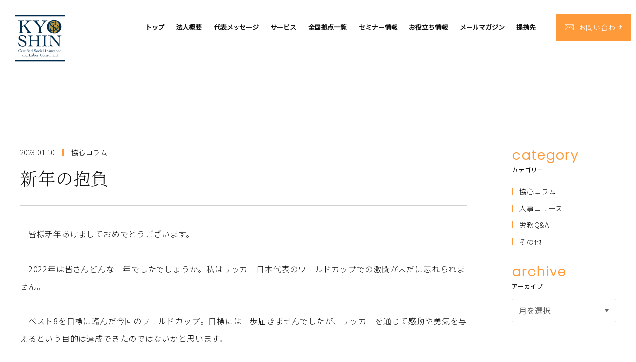

--- FILE ---
content_type: text/html; charset=UTF-8
request_url: https://kyoshin.group/post-8843/
body_size: 12012
content:

<!DOCTYPE html>
<html lang="ja" dir="ltr" prefix=”og: http://ogp.me/ns#”>
<head>
<meta charset="UTF-8">
<meta http-equiv="X-UA-Compatible" content="IE=edge,chrome=1">
<meta name="viewport" content="width=device-width, initial-scale=1, minimum-scale=1.0, maximum-scale=10.0, user-scalable=yes">


<!-- CSS -->
<link rel="stylesheet" type="text/css" href="https://kyoshin.group/wp-content/themes/kyoshin/css/first.min.css" media="all">
<link rel="stylesheet" type="text/css" href="https://kyoshin.group/wp-content/themes/kyoshin/css/style.min.css" media="all">
<link rel="stylesheet" type="text/css" href="https://kyoshin.group/wp-content/themes/kyoshin/css/styleota.css" media="all">
<link rel="stylesheet" type="text/css" href="https://kyoshin.group/wp-content/themes/kyoshin/css/style-editor.css" media="all">
<link rel="stylesheet" type="text/css" href="https://kyoshin.group/wp-content/themes/kyoshin/css/style02.css" media="all">
<link rel="stylesheet" href="https://cdnjs.cloudflare.com/ajax/libs/Swiper/7.3.3/swiper-bundle.min.css" />
<link href="https://unpkg.com/aos@2.3.1/dist/aos.css" rel="stylesheet">
<link href="https://www.gazou-data.com/contents_share/css/contents.css" rel="stylesheet" type="text/css">

<!-- Fonts -->
<link href="https://fonts.googleapis.com/css2?family=Poppins:wght@100;200&display=swap" rel="stylesheet">
<link href="https://fonts.googleapis.com/css2?family=Noto+Serif+JP:wght@200;300&display=swap" rel="stylesheet">
<link href="https://fonts.googleapis.com/css2?family=Noto+Sans+JP:wght@300;400&display=swap" rel="stylesheet">
<link href="https://use.fontawesome.com/releases/v5.6.1/css/all.css" rel="stylesheet">

<!-- スマホ用アイコン -->
<link rel="apple-touch-icon" sizes="180x180" href="./icon.png">
<link rel="icon" href="https://kyoshin.group/wp-content/themes/kyoshin/images/favicon.ico">
	
<!-- Global site tag (gtag.js) - Google Analytics -->
<script async src="https://www.googletagmanager.com/gtag/js?id=G-R6LDHLLE8E"></script>
<script>
  window.dataLayer = window.dataLayer || [];
  function gtag(){dataLayer.push(arguments);}
  gtag('js', new Date());

  gtag('config', 'G-R6LDHLLE8E');
  gtag('config', 'UA-230428797-1');
</script>
<script id="_bownow_ts">
var _bownow_ts = document.createElement('script');
_bownow_ts.charset = 'utf-8';
_bownow_ts.src = 'https://contents.bownow.jp/js/UTC_72978516afeb5582cf37/trace.js';
document.getElementsByTagName('head')[0].appendChild(_bownow_ts);
</script>

<!--[if lt IE 9]><script src="/js/html5_ie.js"></script><![endif]-->
<!--[if (gte IE 6)&(lte IE 8)]><script type="text/javascript" src="/js/selectivizr-min.js"></script><![endif]-->
<meta name='robots' content='index, follow, max-image-preview:large, max-snippet:-1, max-video-preview:-1' />

	<!-- This site is optimized with the Yoast SEO plugin v26.6 - https://yoast.com/wordpress/plugins/seo/ -->
	<title>新年の抱負 - 社会保険労務士法人 協心 </title>
	<meta name="description" content="　皆様新年あけましておめでとうございます。 &nbsp;" />
	<link rel="canonical" href="https://kyoshin.group/post-8843/" />
	<meta property="og:locale" content="ja_JP" />
	<meta property="og:type" content="article" />
	<meta property="og:title" content="新年の抱負 - 社会保険労務士法人 協心 " />
	<meta property="og:description" content="　皆様新年あけましておめでとうございます。 &nbsp;" />
	<meta property="og:url" content="https://kyoshin.group/post-8843/" />
	<meta property="og:site_name" content="社会保険労務士法人 協心" />
	<meta property="article:published_time" content="2023-01-10T10:23:22+00:00" />
	<meta property="article:modified_time" content="2023-01-10T10:25:37+00:00" />
	<meta name="author" content="社会保険労務士法人協心" />
	<meta name="twitter:card" content="summary_large_image" />
	<meta name="twitter:label1" content="執筆者" />
	<meta name="twitter:data1" content="社会保険労務士法人協心" />
	<script type="application/ld+json" class="yoast-schema-graph">{"@context":"https://schema.org","@graph":[{"@type":"WebPage","@id":"https://kyoshin.group/post-8843/","url":"https://kyoshin.group/post-8843/","name":"新年の抱負 - 社会保険労務士法人 協心 ","isPartOf":{"@id":"https://kyoshin.group/#website"},"datePublished":"2023-01-10T10:23:22+00:00","dateModified":"2023-01-10T10:25:37+00:00","author":{"@id":"https://kyoshin.group/#/schema/person/82288fd519b24ca6e9a0b4ae42ab6024"},"description":"　皆様新年あけましておめでとうございます。 &nbsp;","breadcrumb":{"@id":"https://kyoshin.group/post-8843/#breadcrumb"},"inLanguage":"ja","potentialAction":[{"@type":"ReadAction","target":["https://kyoshin.group/post-8843/"]}]},{"@type":"BreadcrumbList","@id":"https://kyoshin.group/post-8843/#breadcrumb","itemListElement":[{"@type":"ListItem","position":1,"name":"ホーム","item":"https://kyoshin.group/"},{"@type":"ListItem","position":2,"name":"新年の抱負"}]},{"@type":"WebSite","@id":"https://kyoshin.group/#website","url":"https://kyoshin.group/","name":"社会保険労務士法人 協心","description":"","potentialAction":[{"@type":"SearchAction","target":{"@type":"EntryPoint","urlTemplate":"https://kyoshin.group/?s={search_term_string}"},"query-input":{"@type":"PropertyValueSpecification","valueRequired":true,"valueName":"search_term_string"}}],"inLanguage":"ja"},{"@type":"Person","@id":"https://kyoshin.group/#/schema/person/82288fd519b24ca6e9a0b4ae42ab6024","name":"社会保険労務士法人協心","image":{"@type":"ImageObject","inLanguage":"ja","@id":"https://kyoshin.group/#/schema/person/image/","url":"https://secure.gravatar.com/avatar/696b7368256749081870baa3c4f1ba8152c6538486409d58677af66c55bff4ff?s=96&d=mm&r=g","contentUrl":"https://secure.gravatar.com/avatar/696b7368256749081870baa3c4f1ba8152c6538486409d58677af66c55bff4ff?s=96&d=mm&r=g","caption":"社会保険労務士法人協心"},"url":"https://kyoshin.group/author/kyoshin_kanri/"}]}</script>
	<!-- / Yoast SEO plugin. -->


<link rel="alternate" title="oEmbed (JSON)" type="application/json+oembed" href="https://kyoshin.group/wp-json/oembed/1.0/embed?url=https%3A%2F%2Fkyoshin.group%2Fpost-8843%2F" />
<link rel="alternate" title="oEmbed (XML)" type="text/xml+oembed" href="https://kyoshin.group/wp-json/oembed/1.0/embed?url=https%3A%2F%2Fkyoshin.group%2Fpost-8843%2F&#038;format=xml" />
<style id='wp-img-auto-sizes-contain-inline-css' type='text/css'>
img:is([sizes=auto i],[sizes^="auto," i]){contain-intrinsic-size:3000px 1500px}
/*# sourceURL=wp-img-auto-sizes-contain-inline-css */
</style>
<style id='wp-emoji-styles-inline-css' type='text/css'>

	img.wp-smiley, img.emoji {
		display: inline !important;
		border: none !important;
		box-shadow: none !important;
		height: 1em !important;
		width: 1em !important;
		margin: 0 0.07em !important;
		vertical-align: -0.1em !important;
		background: none !important;
		padding: 0 !important;
	}
/*# sourceURL=wp-emoji-styles-inline-css */
</style>
<style id='wp-block-library-inline-css' type='text/css'>
:root{--wp-block-synced-color:#7a00df;--wp-block-synced-color--rgb:122,0,223;--wp-bound-block-color:var(--wp-block-synced-color);--wp-editor-canvas-background:#ddd;--wp-admin-theme-color:#007cba;--wp-admin-theme-color--rgb:0,124,186;--wp-admin-theme-color-darker-10:#006ba1;--wp-admin-theme-color-darker-10--rgb:0,107,160.5;--wp-admin-theme-color-darker-20:#005a87;--wp-admin-theme-color-darker-20--rgb:0,90,135;--wp-admin-border-width-focus:2px}@media (min-resolution:192dpi){:root{--wp-admin-border-width-focus:1.5px}}.wp-element-button{cursor:pointer}:root .has-very-light-gray-background-color{background-color:#eee}:root .has-very-dark-gray-background-color{background-color:#313131}:root .has-very-light-gray-color{color:#eee}:root .has-very-dark-gray-color{color:#313131}:root .has-vivid-green-cyan-to-vivid-cyan-blue-gradient-background{background:linear-gradient(135deg,#00d084,#0693e3)}:root .has-purple-crush-gradient-background{background:linear-gradient(135deg,#34e2e4,#4721fb 50%,#ab1dfe)}:root .has-hazy-dawn-gradient-background{background:linear-gradient(135deg,#faaca8,#dad0ec)}:root .has-subdued-olive-gradient-background{background:linear-gradient(135deg,#fafae1,#67a671)}:root .has-atomic-cream-gradient-background{background:linear-gradient(135deg,#fdd79a,#004a59)}:root .has-nightshade-gradient-background{background:linear-gradient(135deg,#330968,#31cdcf)}:root .has-midnight-gradient-background{background:linear-gradient(135deg,#020381,#2874fc)}:root{--wp--preset--font-size--normal:16px;--wp--preset--font-size--huge:42px}.has-regular-font-size{font-size:1em}.has-larger-font-size{font-size:2.625em}.has-normal-font-size{font-size:var(--wp--preset--font-size--normal)}.has-huge-font-size{font-size:var(--wp--preset--font-size--huge)}.has-text-align-center{text-align:center}.has-text-align-left{text-align:left}.has-text-align-right{text-align:right}.has-fit-text{white-space:nowrap!important}#end-resizable-editor-section{display:none}.aligncenter{clear:both}.items-justified-left{justify-content:flex-start}.items-justified-center{justify-content:center}.items-justified-right{justify-content:flex-end}.items-justified-space-between{justify-content:space-between}.screen-reader-text{border:0;clip-path:inset(50%);height:1px;margin:-1px;overflow:hidden;padding:0;position:absolute;width:1px;word-wrap:normal!important}.screen-reader-text:focus{background-color:#ddd;clip-path:none;color:#444;display:block;font-size:1em;height:auto;left:5px;line-height:normal;padding:15px 23px 14px;text-decoration:none;top:5px;width:auto;z-index:100000}html :where(.has-border-color){border-style:solid}html :where([style*=border-top-color]){border-top-style:solid}html :where([style*=border-right-color]){border-right-style:solid}html :where([style*=border-bottom-color]){border-bottom-style:solid}html :where([style*=border-left-color]){border-left-style:solid}html :where([style*=border-width]){border-style:solid}html :where([style*=border-top-width]){border-top-style:solid}html :where([style*=border-right-width]){border-right-style:solid}html :where([style*=border-bottom-width]){border-bottom-style:solid}html :where([style*=border-left-width]){border-left-style:solid}html :where(img[class*=wp-image-]){height:auto;max-width:100%}:where(figure){margin:0 0 1em}html :where(.is-position-sticky){--wp-admin--admin-bar--position-offset:var(--wp-admin--admin-bar--height,0px)}@media screen and (max-width:600px){html :where(.is-position-sticky){--wp-admin--admin-bar--position-offset:0px}}

/*# sourceURL=wp-block-library-inline-css */
</style><style id='global-styles-inline-css' type='text/css'>
:root{--wp--preset--aspect-ratio--square: 1;--wp--preset--aspect-ratio--4-3: 4/3;--wp--preset--aspect-ratio--3-4: 3/4;--wp--preset--aspect-ratio--3-2: 3/2;--wp--preset--aspect-ratio--2-3: 2/3;--wp--preset--aspect-ratio--16-9: 16/9;--wp--preset--aspect-ratio--9-16: 9/16;--wp--preset--color--black: #000000;--wp--preset--color--cyan-bluish-gray: #abb8c3;--wp--preset--color--white: #ffffff;--wp--preset--color--pale-pink: #f78da7;--wp--preset--color--vivid-red: #cf2e2e;--wp--preset--color--luminous-vivid-orange: #ff6900;--wp--preset--color--luminous-vivid-amber: #fcb900;--wp--preset--color--light-green-cyan: #7bdcb5;--wp--preset--color--vivid-green-cyan: #00d084;--wp--preset--color--pale-cyan-blue: #8ed1fc;--wp--preset--color--vivid-cyan-blue: #0693e3;--wp--preset--color--vivid-purple: #9b51e0;--wp--preset--gradient--vivid-cyan-blue-to-vivid-purple: linear-gradient(135deg,rgb(6,147,227) 0%,rgb(155,81,224) 100%);--wp--preset--gradient--light-green-cyan-to-vivid-green-cyan: linear-gradient(135deg,rgb(122,220,180) 0%,rgb(0,208,130) 100%);--wp--preset--gradient--luminous-vivid-amber-to-luminous-vivid-orange: linear-gradient(135deg,rgb(252,185,0) 0%,rgb(255,105,0) 100%);--wp--preset--gradient--luminous-vivid-orange-to-vivid-red: linear-gradient(135deg,rgb(255,105,0) 0%,rgb(207,46,46) 100%);--wp--preset--gradient--very-light-gray-to-cyan-bluish-gray: linear-gradient(135deg,rgb(238,238,238) 0%,rgb(169,184,195) 100%);--wp--preset--gradient--cool-to-warm-spectrum: linear-gradient(135deg,rgb(74,234,220) 0%,rgb(151,120,209) 20%,rgb(207,42,186) 40%,rgb(238,44,130) 60%,rgb(251,105,98) 80%,rgb(254,248,76) 100%);--wp--preset--gradient--blush-light-purple: linear-gradient(135deg,rgb(255,206,236) 0%,rgb(152,150,240) 100%);--wp--preset--gradient--blush-bordeaux: linear-gradient(135deg,rgb(254,205,165) 0%,rgb(254,45,45) 50%,rgb(107,0,62) 100%);--wp--preset--gradient--luminous-dusk: linear-gradient(135deg,rgb(255,203,112) 0%,rgb(199,81,192) 50%,rgb(65,88,208) 100%);--wp--preset--gradient--pale-ocean: linear-gradient(135deg,rgb(255,245,203) 0%,rgb(182,227,212) 50%,rgb(51,167,181) 100%);--wp--preset--gradient--electric-grass: linear-gradient(135deg,rgb(202,248,128) 0%,rgb(113,206,126) 100%);--wp--preset--gradient--midnight: linear-gradient(135deg,rgb(2,3,129) 0%,rgb(40,116,252) 100%);--wp--preset--font-size--small: 13px;--wp--preset--font-size--medium: 20px;--wp--preset--font-size--large: 36px;--wp--preset--font-size--x-large: 42px;--wp--preset--spacing--20: 0.44rem;--wp--preset--spacing--30: 0.67rem;--wp--preset--spacing--40: 1rem;--wp--preset--spacing--50: 1.5rem;--wp--preset--spacing--60: 2.25rem;--wp--preset--spacing--70: 3.38rem;--wp--preset--spacing--80: 5.06rem;--wp--preset--shadow--natural: 6px 6px 9px rgba(0, 0, 0, 0.2);--wp--preset--shadow--deep: 12px 12px 50px rgba(0, 0, 0, 0.4);--wp--preset--shadow--sharp: 6px 6px 0px rgba(0, 0, 0, 0.2);--wp--preset--shadow--outlined: 6px 6px 0px -3px rgb(255, 255, 255), 6px 6px rgb(0, 0, 0);--wp--preset--shadow--crisp: 6px 6px 0px rgb(0, 0, 0);}:where(.is-layout-flex){gap: 0.5em;}:where(.is-layout-grid){gap: 0.5em;}body .is-layout-flex{display: flex;}.is-layout-flex{flex-wrap: wrap;align-items: center;}.is-layout-flex > :is(*, div){margin: 0;}body .is-layout-grid{display: grid;}.is-layout-grid > :is(*, div){margin: 0;}:where(.wp-block-columns.is-layout-flex){gap: 2em;}:where(.wp-block-columns.is-layout-grid){gap: 2em;}:where(.wp-block-post-template.is-layout-flex){gap: 1.25em;}:where(.wp-block-post-template.is-layout-grid){gap: 1.25em;}.has-black-color{color: var(--wp--preset--color--black) !important;}.has-cyan-bluish-gray-color{color: var(--wp--preset--color--cyan-bluish-gray) !important;}.has-white-color{color: var(--wp--preset--color--white) !important;}.has-pale-pink-color{color: var(--wp--preset--color--pale-pink) !important;}.has-vivid-red-color{color: var(--wp--preset--color--vivid-red) !important;}.has-luminous-vivid-orange-color{color: var(--wp--preset--color--luminous-vivid-orange) !important;}.has-luminous-vivid-amber-color{color: var(--wp--preset--color--luminous-vivid-amber) !important;}.has-light-green-cyan-color{color: var(--wp--preset--color--light-green-cyan) !important;}.has-vivid-green-cyan-color{color: var(--wp--preset--color--vivid-green-cyan) !important;}.has-pale-cyan-blue-color{color: var(--wp--preset--color--pale-cyan-blue) !important;}.has-vivid-cyan-blue-color{color: var(--wp--preset--color--vivid-cyan-blue) !important;}.has-vivid-purple-color{color: var(--wp--preset--color--vivid-purple) !important;}.has-black-background-color{background-color: var(--wp--preset--color--black) !important;}.has-cyan-bluish-gray-background-color{background-color: var(--wp--preset--color--cyan-bluish-gray) !important;}.has-white-background-color{background-color: var(--wp--preset--color--white) !important;}.has-pale-pink-background-color{background-color: var(--wp--preset--color--pale-pink) !important;}.has-vivid-red-background-color{background-color: var(--wp--preset--color--vivid-red) !important;}.has-luminous-vivid-orange-background-color{background-color: var(--wp--preset--color--luminous-vivid-orange) !important;}.has-luminous-vivid-amber-background-color{background-color: var(--wp--preset--color--luminous-vivid-amber) !important;}.has-light-green-cyan-background-color{background-color: var(--wp--preset--color--light-green-cyan) !important;}.has-vivid-green-cyan-background-color{background-color: var(--wp--preset--color--vivid-green-cyan) !important;}.has-pale-cyan-blue-background-color{background-color: var(--wp--preset--color--pale-cyan-blue) !important;}.has-vivid-cyan-blue-background-color{background-color: var(--wp--preset--color--vivid-cyan-blue) !important;}.has-vivid-purple-background-color{background-color: var(--wp--preset--color--vivid-purple) !important;}.has-black-border-color{border-color: var(--wp--preset--color--black) !important;}.has-cyan-bluish-gray-border-color{border-color: var(--wp--preset--color--cyan-bluish-gray) !important;}.has-white-border-color{border-color: var(--wp--preset--color--white) !important;}.has-pale-pink-border-color{border-color: var(--wp--preset--color--pale-pink) !important;}.has-vivid-red-border-color{border-color: var(--wp--preset--color--vivid-red) !important;}.has-luminous-vivid-orange-border-color{border-color: var(--wp--preset--color--luminous-vivid-orange) !important;}.has-luminous-vivid-amber-border-color{border-color: var(--wp--preset--color--luminous-vivid-amber) !important;}.has-light-green-cyan-border-color{border-color: var(--wp--preset--color--light-green-cyan) !important;}.has-vivid-green-cyan-border-color{border-color: var(--wp--preset--color--vivid-green-cyan) !important;}.has-pale-cyan-blue-border-color{border-color: var(--wp--preset--color--pale-cyan-blue) !important;}.has-vivid-cyan-blue-border-color{border-color: var(--wp--preset--color--vivid-cyan-blue) !important;}.has-vivid-purple-border-color{border-color: var(--wp--preset--color--vivid-purple) !important;}.has-vivid-cyan-blue-to-vivid-purple-gradient-background{background: var(--wp--preset--gradient--vivid-cyan-blue-to-vivid-purple) !important;}.has-light-green-cyan-to-vivid-green-cyan-gradient-background{background: var(--wp--preset--gradient--light-green-cyan-to-vivid-green-cyan) !important;}.has-luminous-vivid-amber-to-luminous-vivid-orange-gradient-background{background: var(--wp--preset--gradient--luminous-vivid-amber-to-luminous-vivid-orange) !important;}.has-luminous-vivid-orange-to-vivid-red-gradient-background{background: var(--wp--preset--gradient--luminous-vivid-orange-to-vivid-red) !important;}.has-very-light-gray-to-cyan-bluish-gray-gradient-background{background: var(--wp--preset--gradient--very-light-gray-to-cyan-bluish-gray) !important;}.has-cool-to-warm-spectrum-gradient-background{background: var(--wp--preset--gradient--cool-to-warm-spectrum) !important;}.has-blush-light-purple-gradient-background{background: var(--wp--preset--gradient--blush-light-purple) !important;}.has-blush-bordeaux-gradient-background{background: var(--wp--preset--gradient--blush-bordeaux) !important;}.has-luminous-dusk-gradient-background{background: var(--wp--preset--gradient--luminous-dusk) !important;}.has-pale-ocean-gradient-background{background: var(--wp--preset--gradient--pale-ocean) !important;}.has-electric-grass-gradient-background{background: var(--wp--preset--gradient--electric-grass) !important;}.has-midnight-gradient-background{background: var(--wp--preset--gradient--midnight) !important;}.has-small-font-size{font-size: var(--wp--preset--font-size--small) !important;}.has-medium-font-size{font-size: var(--wp--preset--font-size--medium) !important;}.has-large-font-size{font-size: var(--wp--preset--font-size--large) !important;}.has-x-large-font-size{font-size: var(--wp--preset--font-size--x-large) !important;}
/*# sourceURL=global-styles-inline-css */
</style>

<style id='classic-theme-styles-inline-css' type='text/css'>
/*! This file is auto-generated */
.wp-block-button__link{color:#fff;background-color:#32373c;border-radius:9999px;box-shadow:none;text-decoration:none;padding:calc(.667em + 2px) calc(1.333em + 2px);font-size:1.125em}.wp-block-file__button{background:#32373c;color:#fff;text-decoration:none}
/*# sourceURL=/wp-includes/css/classic-themes.min.css */
</style>
<link rel='stylesheet' id='slb_core-css' href='https://kyoshin.group/wp-content/plugins/simple-lightbox/client/css/app.css?ver=2.9.4' type='text/css' media='all' />
<link rel='stylesheet' id='wp-pagenavi-css' href='https://kyoshin.group/wp-content/plugins/wp-pagenavi/pagenavi-css.css?ver=2.70' type='text/css' media='all' />
<link rel="https://api.w.org/" href="https://kyoshin.group/wp-json/" /><link rel="alternate" title="JSON" type="application/json" href="https://kyoshin.group/wp-json/wp/v2/posts/8843" /><link rel="EditURI" type="application/rsd+xml" title="RSD" href="https://kyoshin.group/xmlrpc.php?rsd" />
<meta name="generator" content="WordPress 6.9" />
<link rel='shortlink' href='https://kyoshin.group/?p=8843' />
<!-- Markup (JSON-LD) structured in schema.org ver.4.8.1 START -->
<script type="application/ld+json">
{
    "@context": "https://schema.org",
    "@type": "BreadcrumbList",
    "itemListElement": [
        {
            "@type": "ListItem",
            "position": 1,
            "item": {
                "@id": "https://kyoshin.group",
                "name": "社会保険労務士法人 協心"
            }
        },
        {
            "@type": "ListItem",
            "position": 2,
            "item": {
                "@id": "https://kyoshin.group/./news/",
                "name": "お知らせ"
            }
        },
        {
            "@type": "ListItem",
            "position": 3,
            "item": {
                "@id": "https://kyoshin.group/./news/column/",
                "name": "協心コラム"
            }
        },
        {
            "@type": "ListItem",
            "position": 4,
            "item": {
                "@id": "https://kyoshin.group/post-8843/",
                "name": "新年の抱負"
            }
        }
    ]
}
</script>
<!-- Markup (JSON-LD) structured in schema.org END -->
</head><body class="news">
<!-- header -->
<div class="header">
  <a class="logo" href="https://kyoshin.group/" data-aos="fade-in"><img src="https://kyoshin.group/wp-content/themes/kyoshin/images/logo.svg" alt="社会保険労務士法人 協心"></a>
  
  <div class="header-nav" data-aos="fade-in" data-aos-delay="1500">
    <div class="header-nav-iner">
      <ul class="header-nav-list">
        <li><a href="https://kyoshin.group/">トップ</a></li>
        <li><a href="https://kyoshin.group/about/">法人概要</a></li>
        <li><a href="https://kyoshin.group/message/">代表メッセージ</a></li>
        <li>
          <span >サービス<i class="plus"></i></span>
          <ul class="service-nav">
            <li><a href="https://kyoshin.group/insurance/">労働保険・社会保険各種手続き</a></li>
            <li><a href="https://kyoshin.group/calculation/">給与計算アウトソーシング</a></li>
            <li><a href="https://kyoshin.group/subsidy/">助成金申請</a></li>
            <li><a href="https://kyoshin.group/regulations/">就業規則作成コンサルティング</a></li>
            <li><a href="https://kyoshin.group/advisor/">人事労務相談顧問</a></li>
            <li><a href="https://kyoshin.group/wage/">賃金制度構築</a></li>
            <li><a href="https://kyoshin.group/seminar/">セミナー・社内研修講師</a></li>
            <li><a href="https://kyoshin.group/laborinsurance/">労災保険特別加入</a></li>
          </ul>
        </li>
        <li><a href="https://kyoshin.group/branch/">全国拠点一覧</a></li>
        <li><a href="https://kyoshin.group/seminarinfo/">セミナー情報</a></li>
        <li><a href="https://kyoshinlibrary.actibookone.com/" target="_brank">お役立ち情報</a></li>
        <li><a href="https://kyoshin.group/mailmagazine/">メールマガジン</a></li>
        <li><a href="https://kyoshin.group/partners/">提携先</a></li>
      </ul>
      <!-- <a class="loginpage" href="#">
        <span class="min">お客さま専用ページ</span>
        <span class="main">ログイン</span>
      </a> -->
      <a class="contactbtn" href="https://kyoshin.group/contact/">
        <i><img src="https://kyoshin.group/wp-content/themes/kyoshin/images/mailicon.png" alt=""></i>
        <span class="text">お問い合わせ</span>
      </a>
    </div>
  </div>

  <!-- ハンバーガーボタン -->
  <button class="burger-btn" data-aos="fade-in" data-aos-delay="1500">
    <span class="bar bar_top"></span>
    <span class="bar bar_mid"></span>
    <span class="bar bar_bottom"></span>
  </button>
</div>

<!-- Content -->

<div class="newsList-wrap article">
  <div class="newsList-right">
    <div class="newsList">
                        <div class="article-top">
        <div class="article-info">
          <span class="date">2023.01.10</span>
          <span class="category">協心コラム</span>
        </div>
        <p class="article-title">新年の抱負</p>
      </div>
      <div class="article-body">
        <p>　皆様新年あけましておめでとうございます。</p>
<p>&nbsp;</p>
<p>　2022年は皆さんどんな一年でしたでしょうか。私はサッカー日本代表のワールドカップでの激闘が未だに忘れられません。</p>
<p>&nbsp;</p>
<p>　ベスト8を目標に臨んだ今回のワールドカップ。目標には一歩届きませんでしたが、サッカーを通じて感動や勇気を与えるという目的は達成できたのではないかと思います。</p>
<p>&nbsp;</p>
<p>　目的と目標どちらが大切かといえば目的で、目標を意識し過ぎて目的を見失ってはいけないとよく言われますが、目標に向かってチャレンジする姿が感動や熱気を日本中に伝播させたと思うと、あらためて目標というものの重要性を考えさせられる出来事でした。</p>
<p>&nbsp;</p>
<p>　さて、この一年自分自身はどうだったか振り返ると、「頑張って努力した」といったところでしょうか。一般的に、「努力する人」は評価される傾向にありますが、私のこの一年は評価に値するかというと難しいところです。</p>
<p>&nbsp;</p>
<p>　当然、努力は大事なことで、どんな分野であれ偉大な業績を残す人はみんな必ず努力をしているもので、努力する人が評価されること自体は悪いことではありません。しかし、努力を勘違いして「努力すること」自体が目的化してしまわないように気をつけなければなりません。何のためにやっているのかはあまり考えずに、とにかく努力さえすれば貢献できると考えて、非効率なやり方で何時間も頑張ってしまう。この一年を振り返って私にもおおいに思い当たる節があります。</p>
<p>&nbsp;</p>
<p>　やらなくてもいいことや重要でない部分に時間をかけすぎていたということも多かったと思いますし、マネジャーという立場でありながら仕組みやプロセスを改善して効率化を図るのではなく、とにかく頑張って次から次へと湧いてくる業務を処理していたと反省が尽きません。</p>
<p>&nbsp;</p>
<p>　結局のところ「努力それ自体」をわたし自身が評価してしまっているからなのでしょう。本来、努力はあくまで手段に過ぎません。何か達成したい目標が前提としてあり、その目標達成のために必要になってはじめて努力をするのです。</p>
<p>&nbsp;</p>
<p>　毎日毎日、遅くまで会社に残っている姿を遠目で眺めて「あいつはいつも頑張っているなぁ。えらいなぁ」で済ませては絶対にいけないのです。</p>
<p>&nbsp;</p>
<p>　努力をするならチームの目標達成に貢献できる形で努力しなければなりません。そして、目標達成に貢献しない努力をメンバーにさせてもいけません。</p>
<p>&nbsp;</p>
<p>　努力することができたということ自体はそれはそれで認めて、今年はそこからあと一歩前進し、メンバーと共にこの1年を実りあるものにしていきたいと思います。</p>
<p>&nbsp;</p>
<p>　本年もどうぞよろしくお願い致します。</p>
<p>&nbsp;</p>
<p style="text-align: right;">東京支店長　白倉　玄</p>
      </div>

      <div class="article-btnwrap">
        <span class="pre"><a href="https://kyoshin.group/post-8813/" rel="prev"><span class="arrow"></span>前の記事へ</a></span>
        <a class="listbtn" href="https://kyoshin.group/news/">お知らせ一覧へ戻る</a>
        <span class="next"><a href="https://kyoshin.group/post-8855/" rel="next">次の記事へ<span class="arrow"></span></a></span>
      </div>

                </div>
      </div>

  <div class="newsList-category">
    <!-- ニュース一覧 -->
    <div class="newsList-category-iner">
      <h3 class="newsList-category-title">
        <span class="en">category</span>
        <span class="jp">カテゴリー</span>
      </h3>
      <ul class="newsList-category-list">
        	<li class="cat-item cat-item-2"><a href="https://kyoshin.group/./news/column/">協心コラム</a>
</li>
	<li class="cat-item cat-item-3"><a href="https://kyoshin.group/./news/law/">人事ニュース</a>
</li>
	<li class="cat-item cat-item-4"><a href="https://kyoshin.group/./news/answers/">労務Q&amp;A</a>
</li>
	<li class="cat-item cat-item-5"><a href="https://kyoshin.group/./news/other/">その他</a>
</li>
      </ul>
    </div>
    <div class="newsList-category-iner">
      <h3 class="newsList-category-title archive">
        <span class="en">archive</span>
        <span class="jp">アーカイブ</span>
      </h3>
      <div class="newsList-archive cp_sl01">
        <select name="archive-dropdown" onChange='document.location.href=this.options[this.selectedIndex].value;'>
        <option value="">月を選択</option>
        	<option value='https://kyoshin.group/2026/01/?cat=2,3,4,5'> 2026年1月 </option>
	<option value='https://kyoshin.group/2025/12/?cat=2,3,4,5'> 2025年12月 </option>
	<option value='https://kyoshin.group/2025/11/?cat=2,3,4,5'> 2025年11月 </option>
	<option value='https://kyoshin.group/2025/10/?cat=2,3,4,5'> 2025年10月 </option>
	<option value='https://kyoshin.group/2025/09/?cat=2,3,4,5'> 2025年9月 </option>
	<option value='https://kyoshin.group/2025/08/?cat=2,3,4,5'> 2025年8月 </option>
	<option value='https://kyoshin.group/2025/07/?cat=2,3,4,5'> 2025年7月 </option>
	<option value='https://kyoshin.group/2025/06/?cat=2,3,4,5'> 2025年6月 </option>
	<option value='https://kyoshin.group/2025/05/?cat=2,3,4,5'> 2025年5月 </option>
	<option value='https://kyoshin.group/2025/04/?cat=2,3,4,5'> 2025年4月 </option>
	<option value='https://kyoshin.group/2025/03/?cat=2,3,4,5'> 2025年3月 </option>
	<option value='https://kyoshin.group/2025/02/?cat=2,3,4,5'> 2025年2月 </option>
	<option value='https://kyoshin.group/2025/01/?cat=2,3,4,5'> 2025年1月 </option>
	<option value='https://kyoshin.group/2024/12/?cat=2,3,4,5'> 2024年12月 </option>
	<option value='https://kyoshin.group/2024/11/?cat=2,3,4,5'> 2024年11月 </option>
	<option value='https://kyoshin.group/2024/10/?cat=2,3,4,5'> 2024年10月 </option>
	<option value='https://kyoshin.group/2024/09/?cat=2,3,4,5'> 2024年9月 </option>
	<option value='https://kyoshin.group/2024/08/?cat=2,3,4,5'> 2024年8月 </option>
	<option value='https://kyoshin.group/2024/07/?cat=2,3,4,5'> 2024年7月 </option>
	<option value='https://kyoshin.group/2024/06/?cat=2,3,4,5'> 2024年6月 </option>
	<option value='https://kyoshin.group/2024/05/?cat=2,3,4,5'> 2024年5月 </option>
	<option value='https://kyoshin.group/2024/04/?cat=2,3,4,5'> 2024年4月 </option>
	<option value='https://kyoshin.group/2024/03/?cat=2,3,4,5'> 2024年3月 </option>
	<option value='https://kyoshin.group/2024/02/?cat=2,3,4,5'> 2024年2月 </option>
	<option value='https://kyoshin.group/2024/01/?cat=2,3,4,5'> 2024年1月 </option>
	<option value='https://kyoshin.group/2023/12/?cat=2,3,4,5'> 2023年12月 </option>
	<option value='https://kyoshin.group/2023/11/?cat=2,3,4,5'> 2023年11月 </option>
	<option value='https://kyoshin.group/2023/10/?cat=2,3,4,5'> 2023年10月 </option>
	<option value='https://kyoshin.group/2023/09/?cat=2,3,4,5'> 2023年9月 </option>
	<option value='https://kyoshin.group/2023/08/?cat=2,3,4,5'> 2023年8月 </option>
	<option value='https://kyoshin.group/2023/07/?cat=2,3,4,5'> 2023年7月 </option>
	<option value='https://kyoshin.group/2023/06/?cat=2,3,4,5'> 2023年6月 </option>
	<option value='https://kyoshin.group/2023/05/?cat=2,3,4,5'> 2023年5月 </option>
	<option value='https://kyoshin.group/2023/04/?cat=2,3,4,5'> 2023年4月 </option>
	<option value='https://kyoshin.group/2023/03/?cat=2,3,4,5'> 2023年3月 </option>
	<option value='https://kyoshin.group/2023/02/?cat=2,3,4,5'> 2023年2月 </option>
	<option value='https://kyoshin.group/2023/01/?cat=2,3,4,5'> 2023年1月 </option>
	<option value='https://kyoshin.group/2022/12/?cat=2,3,4,5'> 2022年12月 </option>
	<option value='https://kyoshin.group/2022/11/?cat=2,3,4,5'> 2022年11月 </option>
	<option value='https://kyoshin.group/2022/10/?cat=2,3,4,5'> 2022年10月 </option>
	<option value='https://kyoshin.group/2022/09/?cat=2,3,4,5'> 2022年9月 </option>
	<option value='https://kyoshin.group/2022/08/?cat=2,3,4,5'> 2022年8月 </option>
	<option value='https://kyoshin.group/2022/07/?cat=2,3,4,5'> 2022年7月 </option>
	<option value='https://kyoshin.group/2022/06/?cat=2,3,4,5'> 2022年6月 </option>
	<option value='https://kyoshin.group/2022/05/?cat=2,3,4,5'> 2022年5月 </option>
	<option value='https://kyoshin.group/2022/04/?cat=2,3,4,5'> 2022年4月 </option>
	<option value='https://kyoshin.group/2022/03/?cat=2,3,4,5'> 2022年3月 </option>
	<option value='https://kyoshin.group/2022/02/?cat=2,3,4,5'> 2022年2月 </option>
	<option value='https://kyoshin.group/2022/01/?cat=2,3,4,5'> 2022年1月 </option>
	<option value='https://kyoshin.group/2021/12/?cat=2,3,4,5'> 2021年12月 </option>
	<option value='https://kyoshin.group/2021/11/?cat=2,3,4,5'> 2021年11月 </option>
	<option value='https://kyoshin.group/2021/10/?cat=2,3,4,5'> 2021年10月 </option>
	<option value='https://kyoshin.group/2021/09/?cat=2,3,4,5'> 2021年9月 </option>
	<option value='https://kyoshin.group/2021/08/?cat=2,3,4,5'> 2021年8月 </option>
	<option value='https://kyoshin.group/2021/07/?cat=2,3,4,5'> 2021年7月 </option>
	<option value='https://kyoshin.group/2021/06/?cat=2,3,4,5'> 2021年6月 </option>
	<option value='https://kyoshin.group/2021/05/?cat=2,3,4,5'> 2021年5月 </option>
	<option value='https://kyoshin.group/2021/04/?cat=2,3,4,5'> 2021年4月 </option>
	<option value='https://kyoshin.group/2021/03/?cat=2,3,4,5'> 2021年3月 </option>
	<option value='https://kyoshin.group/2021/02/?cat=2,3,4,5'> 2021年2月 </option>
	<option value='https://kyoshin.group/2021/01/?cat=2,3,4,5'> 2021年1月 </option>
	<option value='https://kyoshin.group/2020/12/?cat=2,3,4,5'> 2020年12月 </option>
	<option value='https://kyoshin.group/2020/11/?cat=2,3,4,5'> 2020年11月 </option>
	<option value='https://kyoshin.group/2020/10/?cat=2,3,4,5'> 2020年10月 </option>
	<option value='https://kyoshin.group/2020/09/?cat=2,3,4,5'> 2020年9月 </option>
	<option value='https://kyoshin.group/2020/08/?cat=2,3,4,5'> 2020年8月 </option>
	<option value='https://kyoshin.group/2020/07/?cat=2,3,4,5'> 2020年7月 </option>
	<option value='https://kyoshin.group/2020/06/?cat=2,3,4,5'> 2020年6月 </option>
	<option value='https://kyoshin.group/2020/05/?cat=2,3,4,5'> 2020年5月 </option>
	<option value='https://kyoshin.group/2020/04/?cat=2,3,4,5'> 2020年4月 </option>
	<option value='https://kyoshin.group/2020/03/?cat=2,3,4,5'> 2020年3月 </option>
	<option value='https://kyoshin.group/2020/02/?cat=2,3,4,5'> 2020年2月 </option>
	<option value='https://kyoshin.group/2020/01/?cat=2,3,4,5'> 2020年1月 </option>
	<option value='https://kyoshin.group/2019/12/?cat=2,3,4,5'> 2019年12月 </option>
	<option value='https://kyoshin.group/2019/11/?cat=2,3,4,5'> 2019年11月 </option>
	<option value='https://kyoshin.group/2019/10/?cat=2,3,4,5'> 2019年10月 </option>
	<option value='https://kyoshin.group/2019/09/?cat=2,3,4,5'> 2019年9月 </option>
	<option value='https://kyoshin.group/2019/08/?cat=2,3,4,5'> 2019年8月 </option>
	<option value='https://kyoshin.group/2019/07/?cat=2,3,4,5'> 2019年7月 </option>
	<option value='https://kyoshin.group/2019/06/?cat=2,3,4,5'> 2019年6月 </option>
	<option value='https://kyoshin.group/2019/05/?cat=2,3,4,5'> 2019年5月 </option>
	<option value='https://kyoshin.group/2019/04/?cat=2,3,4,5'> 2019年4月 </option>
	<option value='https://kyoshin.group/2019/03/?cat=2,3,4,5'> 2019年3月 </option>
	<option value='https://kyoshin.group/2019/02/?cat=2,3,4,5'> 2019年2月 </option>
	<option value='https://kyoshin.group/2019/01/?cat=2,3,4,5'> 2019年1月 </option>
	<option value='https://kyoshin.group/2018/12/?cat=2,3,4,5'> 2018年12月 </option>
	<option value='https://kyoshin.group/2018/11/?cat=2,3,4,5'> 2018年11月 </option>
	<option value='https://kyoshin.group/2018/10/?cat=2,3,4,5'> 2018年10月 </option>
	<option value='https://kyoshin.group/2018/09/?cat=2,3,4,5'> 2018年9月 </option>
	<option value='https://kyoshin.group/2018/08/?cat=2,3,4,5'> 2018年8月 </option>
	<option value='https://kyoshin.group/2018/07/?cat=2,3,4,5'> 2018年7月 </option>
	<option value='https://kyoshin.group/2018/06/?cat=2,3,4,5'> 2018年6月 </option>
	<option value='https://kyoshin.group/2018/05/?cat=2,3,4,5'> 2018年5月 </option>
	<option value='https://kyoshin.group/2018/04/?cat=2,3,4,5'> 2018年4月 </option>
	<option value='https://kyoshin.group/2018/03/?cat=2,3,4,5'> 2018年3月 </option>
	<option value='https://kyoshin.group/2018/02/?cat=2,3,4,5'> 2018年2月 </option>
	<option value='https://kyoshin.group/2018/01/?cat=2,3,4,5'> 2018年1月 </option>
	<option value='https://kyoshin.group/2017/12/?cat=2,3,4,5'> 2017年12月 </option>
	<option value='https://kyoshin.group/2017/11/?cat=2,3,4,5'> 2017年11月 </option>
	<option value='https://kyoshin.group/2017/10/?cat=2,3,4,5'> 2017年10月 </option>
	<option value='https://kyoshin.group/2017/09/?cat=2,3,4,5'> 2017年9月 </option>
	<option value='https://kyoshin.group/2017/08/?cat=2,3,4,5'> 2017年8月 </option>
	<option value='https://kyoshin.group/2017/07/?cat=2,3,4,5'> 2017年7月 </option>
	<option value='https://kyoshin.group/2017/06/?cat=2,3,4,5'> 2017年6月 </option>
	<option value='https://kyoshin.group/2017/05/?cat=2,3,4,5'> 2017年5月 </option>
	<option value='https://kyoshin.group/2017/04/?cat=2,3,4,5'> 2017年4月 </option>
        </select>
      </div>
    </div>

  </div>

</div>

<!-- /Content -->

<!-- contact -->
<div class="contactSec" data-aos="fade-up">
  <div class="contactSec-iner">
    <div class="contactSec-midashi">
      <h3 class="main" data-aos="fade-up">Contact us</h3>
      <p class="sub" data-aos="fade-up">お問い合わせ･ご相談など、<br class="_sp">お気軽にご相談ください。</p>
    </div>
    <div class="contactSec-btnwrap">
      <a href="https://kyoshin.group/contact/" class="contactBtn">
        <span class="text">お問い合わせはこちら</span>
        <span class="arrow"></span>
      </a>
      <div class="syoshikiDL">
        <p class="title">WORDでそのまま使える人事労務書式集</p>
        <a href="https://kyoshin.group/format/">書式ダウンロード</a>
      </div>
	<div class="syoshikiDL">
		<p class="title">人事労務リーフレット集</p>
        <a href="https://kyoshin.group/leaflet/">リーフレットダウンロード</a>
	</div>
      <!-- <a href="#" class="loginpageBtn"><span class="text">お客様専用ページログイン</span></a>
      <p>※すでに協心とお取引のあるお客さまはこちらからログインできます。</p> -->
    </div>
  </div>
</div>
<!-- footer -->
<div class="footer">
  <div class="footer-top">
    <div class="footer-logo">
      <a href="https://kyoshin.group/"><img src="https://kyoshin.group/wp-content/themes/kyoshin/images/footer_logo.svg" alt="社会保険労務士法人 協心"></a>
    </div>
    <div class="footer-right">
      <div class="footer-nav">
        <ul class="footer-nav-iner">
          <li><a href="https://kyoshin.group/">トップ</a></li>
          <li><a href="https://kyoshin.group/about/">法人概要</a></li>
          <li><a href="https://kyoshin.group/message/">代表メッセージ</a></li>
        </ul>
        <ul class="footer-nav-iner">
          <li>
            <span>サービス</span>
            <ul class="footer-subnav">
              <li><a href="https://kyoshin.group/insurance/">労働保険・社会保険各種手続き</a></li>
              <li><a href="https://kyoshin.group/calculation/">給与計算アウトソーシング</a></li>
              <li><a href="https://kyoshin.group/subsidy/">助成金申請</a></li>
              <li><a href="https://kyoshin.group/regulations/">就業規則作成コンサルティング</a></li>
              <li><a href="https://kyoshin.group/advisor/">人事労務相談顧問</a></li>
              <li><a href="https://kyoshin.group/wage/">賃金制度構築</a></li>
              <li><a href="https://kyoshin.group/seminar/">セミナー・社内研修講師</a></li>
              <li><a href="https://kyoshin.group/laborinsurance/">労災保険特別加入</a></li>
            </ul>
          </li>
        </ul>
        <ul class="footer-nav-iner">
          <li><a href="https://kyoshin.group/branch/">全国拠点一覧</a></li>
          <li><a href="https://kyoshin.group/seminar/">セミナー情報</a></li>
          <li><a href="https://kyoshinlibrary.actibookone.com/" target="_brank">お役立ち情報</a></li>
          <li><a href="https://kyoshin.group/mailmagazine/">メールマガジン</a></li>
          <li><a href="https://kyoshin.group/partners/">提携先</a></li>
          <li><a href="https://kyoshin.group/recruit/">採用情報</a></li>
        </ul>
      </div>
      <div class="footerbtnsec">
        <a href="https://kyoshin.group/contact/" class="contactBtn">お問い合わせ</a>
        <!-- <a href="#" class="loginpageBtn">お客様専用ページログイン</a> -->
      </div>
    </div>
  </div>
  <div class="footer-bottom">
    <a href="https://kyoshin.group/privacypolicy/">プライバシーポリシー</a>
    <p class="copyright">Copyright &copy; 2009 社会保険労務士法人 協心. All Rights Reserved.</p>
  </div>
</div>


<!-- JS -->
<script src="https://cdnjs.cloudflare.com/ajax/libs/jquery/3.4.1/jquery.min.js"></script>
<script src="https://cdnjs.cloudflare.com/ajax/libs/Swiper/7.3.3/swiper-bundle.min.js"></script>
<script src="https://unpkg.com/aos@2.3.1/dist/aos.js"></script>
<script src="https://kyoshin.group/wp-content/themes/kyoshin/js/ofi.min.js"></script><!-- common_JS -->
<script src="https://kyoshin.group/wp-content/themes/kyoshin/js/common.min.js"></script>
<script type="speculationrules">
{"prefetch":[{"source":"document","where":{"and":[{"href_matches":"/*"},{"not":{"href_matches":["/wp-*.php","/wp-admin/*","/wp-content/uploads/*","/wp-content/*","/wp-content/plugins/*","/wp-content/themes/kyoshin/*","/*\\?(.+)"]}},{"not":{"selector_matches":"a[rel~=\"nofollow\"]"}},{"not":{"selector_matches":".no-prefetch, .no-prefetch a"}}]},"eagerness":"conservative"}]}
</script>
<script id="wp-emoji-settings" type="application/json">
{"baseUrl":"https://s.w.org/images/core/emoji/17.0.2/72x72/","ext":".png","svgUrl":"https://s.w.org/images/core/emoji/17.0.2/svg/","svgExt":".svg","source":{"concatemoji":"https://kyoshin.group/wp-includes/js/wp-emoji-release.min.js?ver=6.9"}}
</script>
<script type="module">
/* <![CDATA[ */
/*! This file is auto-generated */
const a=JSON.parse(document.getElementById("wp-emoji-settings").textContent),o=(window._wpemojiSettings=a,"wpEmojiSettingsSupports"),s=["flag","emoji"];function i(e){try{var t={supportTests:e,timestamp:(new Date).valueOf()};sessionStorage.setItem(o,JSON.stringify(t))}catch(e){}}function c(e,t,n){e.clearRect(0,0,e.canvas.width,e.canvas.height),e.fillText(t,0,0);t=new Uint32Array(e.getImageData(0,0,e.canvas.width,e.canvas.height).data);e.clearRect(0,0,e.canvas.width,e.canvas.height),e.fillText(n,0,0);const a=new Uint32Array(e.getImageData(0,0,e.canvas.width,e.canvas.height).data);return t.every((e,t)=>e===a[t])}function p(e,t){e.clearRect(0,0,e.canvas.width,e.canvas.height),e.fillText(t,0,0);var n=e.getImageData(16,16,1,1);for(let e=0;e<n.data.length;e++)if(0!==n.data[e])return!1;return!0}function u(e,t,n,a){switch(t){case"flag":return n(e,"\ud83c\udff3\ufe0f\u200d\u26a7\ufe0f","\ud83c\udff3\ufe0f\u200b\u26a7\ufe0f")?!1:!n(e,"\ud83c\udde8\ud83c\uddf6","\ud83c\udde8\u200b\ud83c\uddf6")&&!n(e,"\ud83c\udff4\udb40\udc67\udb40\udc62\udb40\udc65\udb40\udc6e\udb40\udc67\udb40\udc7f","\ud83c\udff4\u200b\udb40\udc67\u200b\udb40\udc62\u200b\udb40\udc65\u200b\udb40\udc6e\u200b\udb40\udc67\u200b\udb40\udc7f");case"emoji":return!a(e,"\ud83e\u1fac8")}return!1}function f(e,t,n,a){let r;const o=(r="undefined"!=typeof WorkerGlobalScope&&self instanceof WorkerGlobalScope?new OffscreenCanvas(300,150):document.createElement("canvas")).getContext("2d",{willReadFrequently:!0}),s=(o.textBaseline="top",o.font="600 32px Arial",{});return e.forEach(e=>{s[e]=t(o,e,n,a)}),s}function r(e){var t=document.createElement("script");t.src=e,t.defer=!0,document.head.appendChild(t)}a.supports={everything:!0,everythingExceptFlag:!0},new Promise(t=>{let n=function(){try{var e=JSON.parse(sessionStorage.getItem(o));if("object"==typeof e&&"number"==typeof e.timestamp&&(new Date).valueOf()<e.timestamp+604800&&"object"==typeof e.supportTests)return e.supportTests}catch(e){}return null}();if(!n){if("undefined"!=typeof Worker&&"undefined"!=typeof OffscreenCanvas&&"undefined"!=typeof URL&&URL.createObjectURL&&"undefined"!=typeof Blob)try{var e="postMessage("+f.toString()+"("+[JSON.stringify(s),u.toString(),c.toString(),p.toString()].join(",")+"));",a=new Blob([e],{type:"text/javascript"});const r=new Worker(URL.createObjectURL(a),{name:"wpTestEmojiSupports"});return void(r.onmessage=e=>{i(n=e.data),r.terminate(),t(n)})}catch(e){}i(n=f(s,u,c,p))}t(n)}).then(e=>{for(const n in e)a.supports[n]=e[n],a.supports.everything=a.supports.everything&&a.supports[n],"flag"!==n&&(a.supports.everythingExceptFlag=a.supports.everythingExceptFlag&&a.supports[n]);var t;a.supports.everythingExceptFlag=a.supports.everythingExceptFlag&&!a.supports.flag,a.supports.everything||((t=a.source||{}).concatemoji?r(t.concatemoji):t.wpemoji&&t.twemoji&&(r(t.twemoji),r(t.wpemoji)))});
//# sourceURL=https://kyoshin.group/wp-includes/js/wp-emoji-loader.min.js
/* ]]> */
</script>
<script type="text/javascript" id="slb_context">/* <![CDATA[ */if ( !!window.jQuery ) {(function($){$(document).ready(function(){if ( !!window.SLB ) { {$.extend(SLB, {"context":["public","user_guest"]});} }})})(jQuery);}/* ]]> */</script>
</body>
</html>

--- FILE ---
content_type: text/css
request_url: https://kyoshin.group/wp-content/themes/kyoshin/css/first.min.css
body_size: 463
content:
@charset "UTF-8";

/*記事スタイル調整用*/
.hp2_content_title_other {
font-family: 'Noto Serif JP',serif;
	font-size: 3.5rem !important;
	line-height: 1.4 !important;
	font-weight: normal !important;
	
	    margin-bottom: 40px !important;
    border-bottom: 1px solid #d2d2d2;
    padding-bottom: 30px;
}

@media screen and (max-width: 767px) {
	.hp2_content_title_other {
		font-size: 22px !important;
			margin-bottom: 30px !important;
			padding-bottom: 20px !important;
	}
}


.news #a-con img {
	max-width: 100%;
}
.news #a-con a {
   word-wrap:break-word;
}

.news #a-con div[style="text-align:right;"] {
	
	line-height: 1;
/*	font-weight: normal ;*/
}

.news #a-con div[style="text-align:right;"] p {
    /* ここに適用したいスタイルを書きます */
/*    display: none;*/
margin-bottom: 20px;
font-size: 14px;
}

.news #a-con div[style="text-align:right;"] > p {
	line-height: 1;
}

.news #a-con div[style="text-align:right;"] .category {
	margin-left: 15px;
	padding-left: 15px;
	border-left: 3px solid #fe9a39;
	line-height: 1;
	font-size: 14px;
	display: inline-block;
}


--- FILE ---
content_type: text/css
request_url: https://kyoshin.group/wp-content/themes/kyoshin/css/style.min.css
body_size: 18113
content:
@charset "UTF-8";body{color:#111;font-family:'Noto Sans JP',"ヒラギノ角ゴ ProN W3","Hiragino Kaku Gothic ProN","メイリオ",Meiryo,"Helvetica Neue",Helvetica,Arial,sans-serif;font-weight:300}._sp,._sp_df{display:none!important}@media (max-width:767px){._pc,._pc_df{display:none!important}._sp{display:block!important}._sp_df{display:-webkit-box!important;display:-webkit-flex!important;display:-ms-flexbox!important;display:flex!important}}input[type=password],input[type=text],select,textarea{outline:0}:focus{outline:0}.clearFix:after{content:" ";display:block;visibility:hidden;clear:both;height:.1px;font-size:.1em;line-height:0}* html .clearFix{display:inline-block}* html .clearFix{height:1%}.clearFix{display:block}a,abbr,address,article,aside,audio,blockquote,body,canvas,caption,cite,code,dd,del,details,dfn,div,dl,dt,em,fieldset,figcaption,figure,footer,form,h1,h2,h3,h4,h5,h6,header,hgroup,html,iframe,img,ins,label,legend,li,main,mark,nav,ol,p,pre,q,section,small,span,strike,strong,sub,summary,sup,table,tbody,td,tfoot,th,thead,time,tr,ul,video{margin:0;padding:0;border:0}html{font-size:62.5%}body{font-size:1.6rem;line-height:2.2;letter-spacing:.05em}@media (max-width:767px){body{font-size:1.4rem;line-height:2}}*{font-family:inherit;font-size:inherit;line-height:inherit}a,a:visited{color:inherit}a{text-decoration:none}article,aside,footer,header,main,nav,section{display:block}*{-webkit-box-sizing:border-box;box-sizing:border-box}:after,:before{-webkit-box-sizing:inherit;box-sizing:inherit}table{border-collapse:collapse;border-spacing:0}ol,ul{list-style:none}img{border-style:none;display:block;line-height:0}blockquote,q{quotes:none}blockquote:after,blockquote:before,q:after,q:before{content:"";content:none}[hidden]{display:none!important}[disabled]{cursor:not-allowed}:focus:not(:focus-visible){outline:0}.sr-only{position:absolute;clip:rect(1px,1px,1px,1px);left:-9999px;top:-9999px}.header{width:100%;position:fixed;top:0;left:0;z-index:100}.header .logo{position:fixed;top:20px;left:20px;width:120px;background:#fff;padding:10px;display:block;z-index:1000}@media screen and (max-width:1200px){.header .logo{top:10px;left:10px}}@media (max-width:767px){.header .logo{top:10px;left:10px;width:60px;padding:5px}}.header .logo img{width:100%}.header-nav{position:fixed;top:20px;right:0;width:100%;height:70px;max-width:1000px;z-index:1000;-webkit-transition:.3s;-o-transition:.3s;transition:.3s}@media screen and (max-width:1300px){.header-nav{max-width:955px}}@media screen and (max-width:1200px){.header-nav{top:10px;height:60px}}@media screen and (max-width:1100px){.header-nav{visibility:hidden;height:100%;width:100%;left:0;position:fixed;top:0;opacity:0;-webkit-transition:.3s;-o-transition:.3s;transition:.3s;z-index:2;background:#f8f8f8;display:block;max-width:none;padding:160px 40px 50px;overflow-y:scroll}}@media (max-width:767px){.header-nav{padding:100px 20px}}.header-nav.fade{opacity:1;visibility:visible;-webkit-transition:.3s;-o-transition:.3s;transition:.3s}.header-nav-iner{display:-webkit-box;display:-webkit-flex;display:-ms-flexbox;display:flex;-webkit-flex-wrap:wrap;-ms-flex-wrap:wrap;flex-wrap:wrap;-webkit-box-pack:justify;-webkit-justify-content:space-between;-ms-flex-pack:justify;justify-content:space-between;-webkit-box-align:center;-webkit-align-items:center;-ms-flex-align:center;align-items:center;background:#fff;height:100%;padding:0 20px}@media screen and (max-width:1100px){.header-nav-iner{display:block;height:auto;background:0 0}}@media screen and (max-width:1300px){.header-nav-iner{padding:0 10px}}.header-nav-list{display:-webkit-box;display:-webkit-flex;display:-ms-flexbox;display:flex;-webkit-box-pack:justify;-webkit-justify-content:space-between;-ms-flex-pack:justify;justify-content:space-between;width:calc(100% - 160px - 20px);margin-right:20px;height:100%}@media screen and (max-width:1100px){.header-nav-list{-webkit-flex-wrap:wrap;-ms-flex-wrap:wrap;flex-wrap:wrap;margin-right:0;height:auto;width:100%;max-width:none;margin-bottom:40px}}.header-nav-list>li{height:100%;position:relative}@media screen and (max-width:1100px){.header-nav-list>li{width:100%;height:auto}}@media (max-width:767px){.header-nav-list>li{height:auto}}@media screen and (max-width:1100px){.header-nav-list>li.active{height:auto}}.header-nav-list>li.active .service-nav{visibility:visible;opacity:1;z-index:1}@media screen and (max-width:1100px){.header-nav-list>li.active .service-nav{position:static}}.header-nav-list>li span,.header-nav-list>li>a{padding:0 .9em;height:100%;font-size:1.4rem;letter-spacing:0;font-weight:700;display:-webkit-box;display:-webkit-flex;display:-ms-flexbox;display:flex;-webkit-flex-wrap:wrap;-ms-flex-wrap:wrap;flex-wrap:wrap;-webkit-box-pack:justify;-webkit-justify-content:space-between;-ms-flex-pack:justify;justify-content:space-between;-webkit-box-align:center;-webkit-align-items:center;-ms-flex-align:center;align-items:center;-webkit-box-pack:center;-webkit-justify-content:center;-ms-flex-pack:center;justify-content:center;position:relative;-webkit-transition:.3s;-o-transition:.3s;transition:.3s}@media screen and (max-width:1300px){.header-nav-list>li span,.header-nav-list>li>a{font-size:1.3rem}}@media screen and (max-width:1100px){.header-nav-list>li span,.header-nav-list>li>a{text-align:left;width:100%;display:block;border-bottom:1px solid #d2d2d2;padding:12px 0}}@media screen and (max-width:1100px){.header-nav-list>li span,.header-nav-list>li>a{height:auto}}.header-nav-list>li span:after,.header-nav-list>li>a:after{content:"";width:100%;height:4px;-webkit-transition:.3s;-o-transition:.3s;transition:.3s;background:0 0;position:absolute;bottom:0;left:0}@media screen and (min-width:1100px){.header-nav-list>li span.active:after,.header-nav-list>li>a.active:after{background:#fe9a39}.header-nav-list>li span:hover,.header-nav-list>li>a:hover{color:#fe9a39}.header-nav-list>li span:hover:after,.header-nav-list>li>a:hover:after{background:#fe9a39}}.header-nav .loginpage{display:inline-block;border:1px solid #002d4d;padding:10px;width:160px;height:53px;position:relative}@media screen and (max-width:1300px){.header-nav .loginpage{width:160px}}@media screen and (max-width:1100px){.header-nav .loginpage{width:100%;margin-bottom:10px}}.header-nav .loginpage:after{content:"";background:url(../images/otherlink_icon_2.png) no-repeat;width:10px;height:10px;background-size:10px;position:absolute;top:10px;right:10px}.header-nav .loginpage span{display:block;line-height:1;text-align:center}.header-nav .loginpage .min{font-size:1.2rem;margin-bottom:6px;letter-spacing:0}.header-nav .loginpage .main{font-size:1.4rem}.header-nav .contactbtn{background:#fe9a39;display:-webkit-box;display:-webkit-flex;display:-ms-flexbox;display:flex;-webkit-flex-wrap:wrap;-ms-flex-wrap:wrap;flex-wrap:wrap;-webkit-box-pack:justify;-webkit-justify-content:space-between;-ms-flex-pack:justify;justify-content:space-between;-webkit-box-align:center;-webkit-align-items:center;-ms-flex-align:center;align-items:center;-webkit-box-pack:center;-webkit-justify-content:center;-ms-flex-pack:center;justify-content:center;width:160px;height:53px;-webkit-transition:.3s;-o-transition:.3s;transition:.3s}@media screen and (max-width:1300px){.header-nav .contactbtn{width:150px}}@media screen and (max-width:1200px){.header-nav .contactbtn{height:46px}}@media screen and (max-width:1100px){.header-nav .contactbtn{width:100%}}@media screen and (min-width:1100px){.header-nav .contactbtn:hover{background:#bf9a3d}}.header-nav .contactbtn .text{color:#fff!important;font-size:1.4rem}.header-nav .contactbtn i{width:18px;margin-right:10px}.header-nav .contactbtn i img{width:100%}.header .plus{display:none}@media screen and (max-width:1100px){.header .plus{display:block;position:absolute;top:50%;right:20px;width:20px;height:20px;-webkit-transform:translate(0,-50%);-ms-transform:translate(0,-50%);transform:translate(0,-50%)}.header .plus:after{content:"";width:100%;height:1px;background:#002d4d;position:absolute;top:50%;left:0;-webkit-transform:translate(0,-50%);-ms-transform:translate(0,-50%);transform:translate(0,-50%)}.header .plus:before{content:"";width:1px;height:100%;background:#002d4d;position:absolute;top:0;left:50%;-webkit-transform:translate(-50%,0);-ms-transform:translate(-50%,0);transform:translate(-50%,0)}}@media screen and (max-width:1100px){.header .active .plus:before{content:none}}.header .service-nav{visibility:hidden;opacity:0;position:absolute;top:70px;left:50%;width:240px;text-align:center;background:#f8f8f8;padding:20px;-webkit-transform:translate(-50%,0);-ms-transform:translate(-50%,0);transform:translate(-50%,0)}@media screen and (max-width:1200px){.header .service-nav{top:60px}}@media screen and (max-width:1100px){.header .service-nav{width:100%;top:0;left:0;-webkit-transform:translate(0,0);-ms-transform:translate(0,0);transform:translate(0,0);text-align:left}}.header .service-nav a{display:block;padding:10px 0;border-bottom:1px solid #d2d2d2;font-size:1.4rem;-webkit-transition:.3s;-o-transition:.3s;transition:.3s;letter-spacing:0}@media (min-width:768px){.header .service-nav a:hover{color:#002d4d;border-bottom:1px solid #002d4d}}button{-webkit-appearance:none;-moz-appearance:none;appearance:none;background:0 0;border:0;border-radius:0;color:inherit;cursor:pointer;font:inherit;margin:0;outline:0;padding:0;vertical-align:middle}@media screen and (max-width:1100px){.burger-btn{display:block;height:60px;width:60px;z-index:3;background:#f8f8f8;border:none;position:fixed;top:10px;right:10px}.bar{background-color:#002d4d;display:block;height:1px;left:50%;position:absolute;-webkit-transform:translateX(-50%);-ms-transform:translateX(-50%);transform:translateX(-50%);width:25px;-webkit-transition:.3s;-o-transition:.3s;transition:.3s}.bar_top{top:20px}.bar_mid{top:50%;-webkit-transform:translate(-50%,-50%);-ms-transform:translate(-50%,-50%);transform:translate(-50%,-50%)}.bar_bottom{bottom:20px}.burger-btn.close .bar_top{-webkit-transform:translate(-50%,10px) rotate(45deg);-ms-transform:translate(-50%,10px) rotate(45deg);transform:translate(-50%,10px) rotate(45deg);-webkit-transition:.3s;-o-transition:.3s;transition:.3s}.burger-btn.close .bar_mid{opacity:0;-webkit-transition:.3s;-o-transition:.3s;transition:.3s}.burger-btn.close .bar_bottom{-webkit-transform:translate(-50%,-8px) rotate(-45deg);-ms-transform:translate(-50%,-8px) rotate(-45deg);transform:translate(-50%,-8px) rotate(-45deg);-webkit-transition:.3s;-o-transition:.3s;transition:.3s}.noscroll{overflow:hidden}}body,html{width:100%;height:100%}.eachTextAnime span{opacity:0}.eachTextAnime.appeartext.text_1 span{-webkit-animation:text_anime_on 2s ease-out forwards;animation:text_anime_on 2s ease-out forwards}@-webkit-keyframes text_anime_on{0%{opacity:0}50%{opacity:0}100%{opacity:1}}@keyframes text_anime_on{0%{opacity:0}50%{opacity:0}100%{opacity:1}}@media (max-width:767px){@-webkit-keyframes text_anime_on{0%{opacity:0}100%{opacity:1}}@keyframes text_anime_on{0%{opacity:0}100%{opacity:1}}}.eachTextAnime.appeartext.text_2 span{-webkit-animation:text_anime_on 4s ease-out forwards;animation:text_anime_on 4s ease-out forwards}@keyframes text_anime_on{0%{opacity:0}75%{opacity:0}100%{opacity:1}}@media (max-width:767px){@-webkit-keyframes text_anime_on{0%{opacity:0}50%{opacity:0}100%{opacity:1}}@keyframes text_anime_on{0%{opacity:0}50%{opacity:0}100%{opacity:1}}}.fmt_btn_1{font-size:1.6rem;font-family:Poppins,sans-serif;width:170px;letter-spacing:.1em;color:#002d4d!important;display:-webkit-box;display:-webkit-flex;display:-ms-flexbox;display:flex;-webkit-flex-wrap:wrap;-ms-flex-wrap:wrap;flex-wrap:wrap;-webkit-box-pack:justify;-webkit-justify-content:space-between;-ms-flex-pack:justify;justify-content:space-between;-webkit-box-align:center;-webkit-align-items:center;-ms-flex-align:center;align-items:center;-webkit-transition:.3s;-o-transition:.3s;transition:.3s}@media (max-width:767px){.fmt_btn_1{width:140px;font-size:1.4rem}}.fmt_btn_1 .arrow{width:60px;height:60px;border-radius:30px;background:#002d4d;position:relative;-webkit-transition:.3s;-o-transition:.3s;transition:.3s}@media (max-width:767px){.fmt_btn_1 .arrow{width:40px;height:40px}}.fmt_btn_1 .arrow:after{content:"";width:20px;height:8px;background:url(../images/arrow_white.png) no-repeat;background-size:20px 8px;position:absolute;top:50%;left:50%;-webkit-transform:translate(-50%,-50%);-ms-transform:translate(-50%,-50%);transform:translate(-50%,-50%)}@media (max-width:767px){.fmt_btn_1 .arrow:after{width:15px;height:7px;background-size:15px 7px}}@media (min-width:768px){.fmt_btn_1:hover{color:#bf9a3d!important}.fmt_btn_1:hover .arrow{background:#bf9a3d}}.contactSec{width:100%;background:#002d4d;padding:120px 0}@media (max-width:767px){.contactSec{padding:60px 0}}.contactSec-iner{width:calc(100% - 40px);max-width:1200px;margin:0 auto;display:-webkit-box;display:-webkit-flex;display:-ms-flexbox;display:flex;-webkit-flex-wrap:wrap;-ms-flex-wrap:wrap;flex-wrap:wrap;-webkit-box-pack:justify;-webkit-justify-content:space-between;-ms-flex-pack:justify;justify-content:space-between;-webkit-box-align:center;-webkit-align-items:center;-ms-flex-align:center;align-items:center}.contactSec-midashi{width:45%}@media (max-width:1000px){.contactSec-midashi{width:100%;margin-bottom:40px}}@media (max-width:767px){.contactSec-midashi{margin-bottom:30px}}.contactSec-midashi .main{font-size:6.5rem;font-family:Poppins,sans-serif;color:#fff;line-height:1;margin-bottom:20px;font-weight:lighter}@media (max-width:767px){.contactSec-midashi .main{font-size:4.2rem;margin-bottom:10px}}.contactSec-midashi .sub{color:#fff;font-size:1.7rem}@media (max-width:767px){.contactSec-midashi .sub{font-size:1.4rem;line-height:1.6}}.contactSec-btnwrap{width:55%;max-width:500px;margin:0 auto}@media (max-width:1000px){.contactSec-btnwrap{width:100%;max-width:none}}.contactSec-btnwrap a{display:block}.contactSec-btnwrap .contactBtn{background:#fff;text-align:center;padding:25px 0;position:relative;-webkit-transition:.3s;-o-transition:.3s;transition:.3s}@media (max-width:767px){.contactSec-btnwrap .contactBtn{padding:20px 0;margin-bottom:15px}}.contactSec-btnwrap .contactBtn .text{color:#002d4d;font-size:1.9rem;font-weight:400;-webkit-transition:.3s;-o-transition:.3s;transition:.3s}@media (max-width:767px){.contactSec-btnwrap .contactBtn .text{font-size:1.7rem}}.contactSec-btnwrap .contactBtn .arrow{width:50px;height:50px;border:1px solid #d2d2d2;border-radius:25px;position:absolute;top:50%;right:25px;-webkit-transform:translate(0,-50%);-ms-transform:translate(0,-50%);transform:translate(0,-50%);-webkit-transition:.3s;-o-transition:.3s;transition:.3s}@media (max-width:767px){.contactSec-btnwrap .contactBtn .arrow{width:40px;height:40px;right:15px}}.contactSec-btnwrap .contactBtn .arrow:after{content:"";width:20px;height:8px;background:url(../images/arrow_orange.png) no-repeat;background-size:20px 8px;position:absolute;top:50%;left:50%;-webkit-transform:translate(-50%,-50%);-ms-transform:translate(-50%,-50%);transform:translate(-50%,-50%);-webkit-transition:.3s;-o-transition:.3s;transition:.3s}@media (max-width:767px){.contactSec-btnwrap .contactBtn .arrow:after{width:16px;height:7px;background-size:16px 7px}}@media (min-width:768px){.contactSec-btnwrap .contactBtn:hover{background:#bf9a3d}.contactSec-btnwrap .contactBtn:hover .text{color:#fff}.contactSec-btnwrap .contactBtn:hover .arrow{border:1px solid #fff}.contactSec-btnwrap .contactBtn:hover .arrow:after{background:url(../images/arrow_white.png) no-repeat;background-size:20px 8px}}.contactSec-btnwrap .loginpageBtn{width:100%;border:1px solid #fff;margin-bottom:10px;text-align:center;padding:20px 0}@media (max-width:767px){.contactSec-btnwrap .loginpageBtn{padding:15px 0}}.contactSec-btnwrap .loginpageBtn .text{color:#fff;font-size:1.7rem;position:relative}@media (max-width:767px){.contactSec-btnwrap .loginpageBtn .text{font-size:1.4rem}}.contactSec-btnwrap .loginpageBtn .text:after{content:"";width:15px;height:15px;background:url(../images/otherlink_icon.png) no-repeat;background-size:15px;position:absolute;top:-8px;right:-25px}@media (max-width:767px){.contactSec-btnwrap .loginpageBtn .text:after{width:12px;height:12px;background-size:12px;top:-4px;right:-22px}}.contactSec-btnwrap p{font-size:1.5rem;letter-spacing:0;color:#fff}@media (max-width:767px){.contactSec-btnwrap p{font-size:1.2rem;line-height:1.5}}.contactSec-btnwrap .syoshikiDL{margin-top:20px}.contactSec-btnwrap .syoshikiDL .title{font-size:1.7rem}@media (max-width:767px){.contactSec-btnwrap .syoshikiDL .title{font-size:1.5rem}}.contactSec-btnwrap .syoshikiDL a{color:#fff;border-bottom:1px solid #fff;font-size:1.4rem;display:inline-block}@media (max-width:767px){.contactSec-btnwrap .syoshikiDL a{font-size:1.3rem}}.contactSec-btnwrap .syoshikiDL a:before{content:"▶";margin-right:5px}.footer{width:100%;padding:60px;background:#f8f8f8}@media (max-width:767px){.footer{padding:40px 20px;margin:0 auto}}.footer-top{display:-webkit-box;display:-webkit-flex;display:-ms-flexbox;display:flex;-webkit-flex-wrap:wrap;-ms-flex-wrap:wrap;flex-wrap:wrap;-webkit-box-pack:justify;-webkit-justify-content:space-between;-ms-flex-pack:justify;justify-content:space-between;margin-bottom:20px}.footer-logo{width:387px}@media (max-width:767px){.footer-logo{width:300px}}.footer-logo a{display:block}.footer-logo img{width:100%}.footer-right{width:calc(100% - 387px - 40px);max-width:900px;display:-webkit-box;display:-webkit-flex;display:-ms-flexbox;display:flex;-webkit-flex-wrap:wrap;-ms-flex-wrap:wrap;flex-wrap:wrap;-webkit-box-pack:justify;-webkit-justify-content:space-between;-ms-flex-pack:justify;justify-content:space-between}@media screen and (max-width:1400px){.footer-right{width:100%;margin-top:40px;max-width:none}}@media (max-width:767px){.footer-right{margin-top:30px}}.footer-nav{width:calc(100% - 240px - 40px);display:-webkit-box;display:-webkit-flex;display:-ms-flexbox;display:flex;-webkit-flex-wrap:wrap;-ms-flex-wrap:wrap;flex-wrap:wrap;-webkit-box-pack:justify;-webkit-justify-content:space-between;-ms-flex-pack:justify;justify-content:space-between;margin-right:40px}@media screen and (max-width:1400px){.footer-nav{max-width:740px}}@media (max-width:1000px){.footer-nav{width:100%;margin:0 0 30px 0}}@media (max-width:767px){.footer-nav{margin:0 0 15px 0}}.footer-nav-iner{margin-right:30px}@media (max-width:767px){.footer-nav-iner{width:100%;margin-right:0}}.footer-nav-iner>li{line-height:1;margin-bottom:20px}@media (max-width:767px){.footer-nav-iner>li{margin-bottom:15px}}.footer-nav-iner>li span,.footer-nav-iner>li>a{color:#002d4d;border-left:1px solid #002d4d;padding-left:15px;font-weight:400;line-height:1;font-size:1.4rem;display:inline-block}.footer-nav-iner>li a{-webkit-transition:.3s;-o-transition:.3s;transition:.3s}@media (min-width:768px){.footer-nav-iner>li a:hover{color:#bf9a3d}}.footer-subnav{margin:20px 0 0 15px}@media (max-width:767px){.footer-subnav{margin:15px 0 20px 10px}}.footer-subnav li{margin-bottom:10px}.footer-subnav a{color:#696969;font-size:1.3rem;display:inline-block;-webkit-transition:.3s;-o-transition:.3s;transition:.3s}.footer-subnav a:before{content:"-";margin-right:5px}.footer .footerbtnsec{width:240px}@media (max-width:1000px){.footer .footerbtnsec{width:100%}}.footer .footerbtnsec a{display:block;width:100%;text-align:center;padding:12px 0}.footer .footerbtnsec .contactBtn{background:#002d4d;color:#fff;font-size:1.4rem;margin-bottom:10px;-webkit-transition:.3s;-o-transition:.3s;transition:.3s}@media (min-width:768px){.footer .footerbtnsec .contactBtn:hover{background:#bf9a3d}}.footer .footerbtnsec .loginpageBtn{color:#002d4d;border:1px solid #002d4d;font-size:1.3rem;position:relative}.footer .footerbtnsec .loginpageBtn:after{content:"";background:url(../images/otherlink_icon_2.png) no-repeat;width:10px;height:10px;background-size:10px;position:absolute;top:15px;right:15px}@media (max-width:767px){.footer-bottom{text-align:center}}.footer-bottom a{display:inline-block;border-bottom:1px solid #c6c6c6;font-size:1.2rem;line-height:1.5}.footer-bottom .copyright{font-size:1.2rem}.topimg img{width:100%}.lowerKeyvisual{width:90%;margin:300px auto 120px;position:relative;overflow:hidden}@media (max-width:767px){.lowerKeyvisual{margin:120px auto 60px;width:100%}}.lowerKeyvisual-text{margin:0 0 9vw 5vw;padding-bottom:3vw}@media (max-width:767px){.lowerKeyvisual-text{margin:0 0 40px 20px}}.lowerKeyvisual-text span{display:block;line-height:1}.lowerKeyvisual-text .en{font-family:Poppins,sans-serif;color:#fe9a39;font-size:2rem;letter-spacing:.08em;margin-bottom:20px}@media (max-width:767px){.lowerKeyvisual-text .en{font-size:1.7rem;margin-bottom:15px}}.lowerKeyvisual-text .jp{font-family:'Noto Serif JP',serif;font-size:4.6rem;font-weight:lighter;letter-spacing:.05em}@media (max-width:767px){.lowerKeyvisual-text .jp{font-size:2.8rem}}.lowerKeyvisual-text .sub{display:inline-block}@media (max-width:767px){.lowerKeyvisual-text .sub{display:block;font-size:2rem;margin-top:5px}}.lowerKeyvisual-img{width:100%}.lowerKeyvisual-img img{width:100%}.lowerKeyvisual-deco{position:absolute;top:80px;right:0;color:#f4f4f4;font-size:10vw;font-family:Poppins,sans-serif;line-height:1;z-index:-1;font-size:clamp(4.6rem,10vw,25rem)}@media (max-width:767px){.lowerKeyvisual-deco{top:60px}}.fmt_lowtitle_1 span{display:block;line-height:1}.fmt_lowtitle_1 .jp{font-weight:100;margin-bottom:20px;letter-spacing:.05em;padding-left:50px;position:relative}@media (max-width:767px){.fmt_lowtitle_1 .jp{margin-bottom:10px;padding-left:30px}}.fmt_lowtitle_1 .jp:after{content:"";width:30px;height:1px;background:#002d4d;position:absolute;top:50%;left:0;-webkit-transform:translate(0,-50%);-ms-transform:translate(0,-50%);transform:translate(0,-50%)}@media (max-width:767px){.fmt_lowtitle_1 .jp:after{width:20px}}.fmt_lowtitle_1 .en{font-size:4.5rem;color:#fe9a39;font-family:Poppins,sans-serif;font-weight:100;letter-spacing:.05em}@media (max-width:767px){.fmt_lowtitle_1 .en{font-size:3.4rem}}.makerText span{font-family:'Noto Serif JP',serif;background:-webkit-gradient(linear,left top,left bottom,color-stop(80%,transparent),color-stop(80%,#fe9a39));background:-webkit-linear-gradient(transparent 80%,#fe9a39 80%);background:-o-linear-gradient(transparent 80%,#fe9a39 80%);background:linear-gradient(transparent 80%,#fe9a39 80%);display:inline;font-weight:lighter;line-height:1.6;letter-spacing:.05em}.lowerName span{line-height:1;display:inline-block}.lowerName .sub{font-size:1.6rem;background:#fff;margin-bottom:10px}@media (max-width:767px){.lowerName .sub{font-size:1.4rem;margin-bottom:5px}}.lowerName .main{background:#fff;display:-webkit-box;display:-webkit-flex;display:-ms-flexbox;display:flex;-webkit-box-align:end;-webkit-align-items:flex-end;-ms-flex-align:end;align-items:flex-end}.lowerName .main .jp{font-size:3.8rem;font-weight:lighter;margin-right:10px}@media (max-width:767px){.lowerName .main .jp{font-size:2.2rem}}.lowerName .main .en{font-family:Poppins,sans-serif;color:#fe9a39;font-size:1.5rem}@media (max-width:767px){.lowerName .main .en{font-size:1.1rem}}.fmt_table{width:100%}.fmt_table tbody{width:100%}.fmt_table tr{display:-webkit-box;display:-webkit-flex;display:-ms-flexbox;display:flex;-webkit-flex-wrap:wrap;-ms-flex-wrap:wrap;flex-wrap:wrap;-webkit-box-pack:justify;-webkit-justify-content:space-between;-ms-flex-pack:justify;justify-content:space-between;width:100%}.fmt_table td,.fmt_table th{display:block;padding:30px 40px}@media (max-width:767px){.fmt_table td,.fmt_table th{width:100%!important;padding:15px 10px}}.fmt_table th{width:270px;text-align:left;color:#002d4d;border-bottom:1px solid #fe9a39;letter-spacing:.05em}.fmt_table td{width:calc(100% - 270px);border-bottom:1px solid #d0d0d0}.fmt_table_2{width:100%}.fmt_table_2 tbody{width:100%}.fmt_table_2 tr{display:-webkit-box;display:-webkit-flex;display:-ms-flexbox;display:flex;-webkit-flex-wrap:wrap;-ms-flex-wrap:wrap;flex-wrap:wrap;-webkit-box-pack:justify;-webkit-justify-content:space-between;-ms-flex-pack:justify;justify-content:space-between;width:100%;-webkit-box-align:baseline;-webkit-align-items:baseline;-ms-flex-align:baseline;align-items:baseline;margin-bottom:30px}@media (max-width:767px){.fmt_table_2 tr{margin-bottom:10px}}.fmt_table_2 tr:last-child{margin-bottom:0}.fmt_table_2 td,.fmt_table_2 th{display:block}@media (max-width:767px){.fmt_table_2 td,.fmt_table_2 th{width:100%!important}}.fmt_table_2 th{width:270px;text-align:left;color:#002d4d;letter-spacing:.05em}@media (max-width:767px){.fmt_table_2 th{margin-bottom:5px}}.fmt_table_2 td{width:calc(100% - 270px)}.privacypolicySec{width:calc(100% - 40px);max-width:1000px;margin:0 auto 140px}@media (max-width:767px){.privacypolicySec{margin:0 auto 60px}}.privacypolicySec-iner{margin-bottom:60px}@media (max-width:767px){.privacypolicySec-iner{margin-bottom:30px}}.privacypolicySec-iner:last-child{margin-bottom:0}.privacypolicySec-iner .makerText{margin-bottom:20px}.privacypolicySec-iner .makerText span{font-size:3.2rem;letter-spacing:.05em}@media (max-width:767px){.privacypolicySec-iner .makerText span{font-size:2.2rem}}.privacypolicySec-iner>p{margin-bottom:40px;padding-bottom:30px;border-bottom:1px solid #d0d0d0}@media (max-width:767px){.privacypolicySec-iner>p{margin-bottom:30px;padding-bottom:20px}}.privacypolicySec-iner .tar{text-align:right;font-size:1.4rem;line-height:1.8}.privacypolicySec-iner a{color:#002d4d;border-bottom:1px solid #002d4d}.privacypolicySec-list li{margin-bottom:20px}.privacypolicySec-list li>p{margin-bottom:15px}@media (max-width:767px){.privacypolicySec-list li>p{margin-bottom:10px}}.privacypolicySec-list .listmidashi{font-size:2rem;color:#002d4d;line-height:1.5;margin-bottom:10px}@media (max-width:767px){.privacypolicySec-list .listmidashi{font-weight:lighter;font-size:1.8rem;margin-bottom:5px}}.privacypolicySec-list p{font-size:1.4rem;line-height:1.6}.privacypolicySec-list .boldtitle{font-weight:700;font-size:1.6rem;margin:40px 0 20px;display:block}@media (max-width:767px){.privacypolicySec-list .boldtitle{margin:30px 0 10px}}.privacypolicySec-list .boldbox{margin-bottom:20px}@media (max-width:767px){.privacypolicySec-list .boldbox{margin-bottom:10px}}.privacypolicySec-list .boldbox span{font-weight:700;display:block;line-height:1.7}.privacypolicySec-list .normalbox{margin-bottom:20px}.mailmagazineSec{width:100%;max-width:1000px;margin:0 auto 100px;background:#f8f8f8;padding:80px 20px 60px;text-align:center}@media (max-width:767px){.mailmagazineSec{padding:60px 20px 40px;margin:0 auto 60px}}.mailmagazineSec .makerText{margin-bottom:30px}.mailmagazineSec .makerText span{font-size:2.8rem;letter-spacing:.08em}@media (max-width:767px){.mailmagazineSec .makerText span{font-size:2.2rem}}.mailmagazineSec .backnumberBtn{width:100%;display:block;padding:25px 0;line-height:1;border:1px solid #002d4d;text-align:center;max-width:500px;margin:20px auto;font-size:1.7rem;color:#002d4d;position:relative;-webkit-transition:.3s;-o-transition:.3s;transition:.3s}@media (max-width:767px){.mailmagazineSec .backnumberBtn{padding:20px 0;font-size:1.6rem}}.mailmagazineSec .backnumberBtn:after{content:"";width:20px;height:8px;background:url(../images/arrow_orange.png) no-repeat;background-size:20px 8px;position:absolute;top:50%;right:25px;-webkit-transition:.3s;-o-transition:.3s;transition:.3s;-webkit-transform:translate(0,-50%);-ms-transform:translate(0,-50%);transform:translate(0,-50%)}.mailmagazineSec .backnumberBtn:hover{background:#bf9a3d;border:1px solid #bf9a3d;color:#fff}.mailmagazineSec .backnumberBtn:hover:after{background:url(../images/arrow_white.png) no-repeat;background-size:20px 8px}@media (max-width:767px){.mailmagazineSec p{text-align:left}}.mailmagazineSec .bold{font-size:2.2rem;color:#002d4d}@media (max-width:767px){.mailmagazineSec .bold{font-size:1.8rem}}.mailmagazineSec-form{margin-bottom:40px;text-align:center;line-height:1.6}@media (max-width:767px){.mailmagazineSec-form{margin-bottom:20px}}.mailmagazineSec-form .title{font-size:2.4rem;margin-bottom:20px;color:#002d4d}@media (max-width:767px){.mailmagazineSec-form .title{font-size:2rem}}@media (max-width:767px){.mailmagazineSec-form p{text-align:left}}.partnersSec{width:calc(100% - 40px);margin:0 auto 140px;max-width:1200px}@media (max-width:767px){.partnersSec{margin:0 auto 80px}}.partnersSec-list{width:100%;display:-webkit-box;display:-webkit-flex;display:-ms-flexbox;display:flex;-webkit-flex-wrap:wrap;-ms-flex-wrap:wrap;flex-wrap:wrap;-webkit-box-pack:justify;-webkit-justify-content:space-between;-ms-flex-pack:justify;justify-content:space-between}.partnersSec-list:after{content:"";width:calc(100% / 3 - 30px);display:block}.partnersSec-list li{width:calc(100% / 3 - 30px);border:1px solid #d8d8d8;background:#f7f7f7;position:relative}@media (max-width:767px){.partnersSec-list li{width:100%;margin-bottom:20px}}.partnersSec-list li:last-child{margin-bottom:0}.partnersSec-list li .imgbox{width:100%}.partnersSec-list li .imgbox img{width:100%}.partnersSec-list li .textbox{padding:30px 30px 80px}.partnersSec-list li .textbox .makerText{width:100%;text-align:center}.partnersSec-list li .textbox .name{font-size:1.7rem;font-family:"Noto Sans JP";font-weight:700;display:inline-block;margin-bottom:15px}.partnersSec-list li .textbox p{line-height:1.7}.partnersSec-list li a{width:100%;max-width:160px;border:1px solid #002d4d;color:#002d4d;font-weight:700;display:inline-block;padding:3px 0;text-align:center;font-size:1.2rem;position:absolute;bottom:30px;left:50%;-webkit-transform:translate(-50%,0);-ms-transform:translate(-50%,0);transform:translate(-50%,0);-webkit-transition:.3s;-o-transition:.3s;transition:.3s}.partnersSec-list li a:after{content:"";width:12px;height:12px;background:url(../images/otherlink_icon_2.png) no-repeat;background-size:100%;position:absolute;top:50%;right:10px;-webkit-transform:translate(0,-50%);-ms-transform:translate(0,-50%);transform:translate(0,-50%);-webkit-transition:.3s;-o-transition:.3s;transition:.3s}@media (min-width:768px){.partnersSec-list li a:hover{background:#bf9a3d;color:#fff;border:1px solid #bf9a3d}.partnersSec-list li a:hover:after{background:url(../images/otherlink_icon.png) no-repeat;background-size:100%}}body,html{height:100%}.KeyVisual{position:relative;margin-bottom:300px;height:100%}@media screen and (max-width:1599px){.KeyVisual{max-height:100%}}@media screen and (min-height:1220px){.KeyVisual{max-height:calc(100% * .6875)}}@media (max-width:767px){.KeyVisual{min-height:750px;height:100%;max-height:100%;margin-bottom:50px;padding-top:4vh}}@media screen and (max-height:1100px){.KeyVisual{min-height:calc(100% * .6875)}}@media screen and (max-height:1100px) and (max-width:767px){.KeyVisual{min-height:750px}}.KeyVisual .slideSec{position:relative;width:100%;height:100%}.KeyVisual .slideSec-slideBox{position:absolute;display:block}.KeyVisual .slideSec-slideBox img{display:block;position:absolute;width:100%;height:100%;-o-object-fit:cover;object-fit:cover;-o-object-position:50% 50%;object-position:50% 50%;font-family:"object-fit: cover; object-position: 50% 50%;"}.KeyVisual .slideSec-slide1{top:0;bottom:calc(100% - 60.727273%);left:17.6875%;right:25.3125%}@media (max-width:767px){.KeyVisual .slideSec-slide1{top:10.7142857142857%;bottom:calc(100% - 42.5492610837438% + 4vh);left:0;right:40.1333333333333%}}.KeyVisual .slideSec-slide2{top:18%;bottom:calc(100% - 60.727273%);left:76%;right:0}@media (max-width:767px){.KeyVisual .slideSec-slide2{top:17.4261083743842%;bottom:calc(100% - 42.5492610837438% + 4vh);left:62.1333333333333%;right:0}}.KeyVisual .slideSec-slide3{top:62.545455%;bottom:-5.454545%;left:40%;right:35.125%}@media (max-width:767px){.KeyVisual .slideSec-slide3{top:calc(43.7192118226601% - 4vh);bottom:calc(100% - 65.7635467980296% + 4vh);left:9.7333333333333%;right:52.6666666666667%}}.KeyVisual .slideSec-slide4{top:62.545455%;bottom:-19.090909%;left:66.25%;right:0}@media (max-width:767px){.KeyVisual .slideSec-slide4{top:calc(43.7192118226601% - 4vh);bottom:calc(100% - 70.9975369458128% + 4vh);left:50.4%;right:0}}.KeyVisual-text{position:absolute;top:68%;right:62%}@media (max-width:767px){.KeyVisual-text{top:70%;right:auto;left:6%}}.KeyVisual-text span{display:block;line-height:1}.KeyVisual-text .mainText{font-size:8.8rem;font-family:'Noto Serif JP',serif;display:block}@media screen and (max-width:1600px){.KeyVisual-text .mainText{font-size:5.5vw}}@media (max-width:767px){.KeyVisual-text .mainText{font-size:clamp(1px,12.53333vw,47px)}}.KeyVisual-text .mainText>span{display:inline-block;position:relative}.KeyVisual-text .mainText>span:after{content:"";position:absolute;width:100%;height:27px;background:#fe9a39;top:calc(100% - 12px);left:50%;-webkit-transform:translate(-50%,0);-ms-transform:translate(-50%,0);transform:translate(-50%,0);z-index:-1}@media screen and (max-width:1600px){.KeyVisual-text .mainText>span:after{height:1.6875vw}}@media (max-width:767px){.KeyVisual-text .mainText>span:after{height:3.849333vw}}.KeyVisual-text .text1{margin-bottom:.4em}.KeyVisual-text .text2{margin-left:1.4em;margin-bottom:.6em}.KeyVisual-text .text2>span:after{-webkit-transform:translate(0,0);-ms-transform:translate(0,0);transform:translate(0,0);left:0;width:calc(100% - .5em)}.KeyVisual-text .text3{font-size:2.3rem;line-height:1.55;font-family:Poppins,sans-serif}@media screen and (max-width:1600px){.KeyVisual-text .text3{font-size:1.4625vw}}@media (max-width:767px){.KeyVisual-text .text3{font-size:clamp(1px,3.73333vw,14px)}}.topAbout{width:calc(100% - 40px);max-width:1100px;margin:0 auto 100px;display:-webkit-box;display:-webkit-flex;display:-ms-flexbox;display:flex;-webkit-flex-wrap:wrap;-ms-flex-wrap:wrap;flex-wrap:wrap;-webkit-box-pack:justify;-webkit-justify-content:space-between;-ms-flex-pack:justify;justify-content:space-between}@media (max-width:767px){.topAbout{margin:0 auto 60px}}@media (max-width:1000px){.topAbout .fmt_lowtitle_1{width:100%;margin-bottom:20px}}@media (max-width:1000px){.topAbout-text{width:100%}}.topAbout-text .makerText{margin-bottom:40px}@media (max-width:767px){.topAbout-text .makerText{margin-bottom:20px}}.topAbout-text .makerText span{font-size:4.8rem}@media (max-width:767px){.topAbout-text .makerText span{font-size:2.5rem}}.topAbout-text p{margin-bottom:30px;font-size:1.7rem}@media (max-width:767px){.topAbout-text p{font-size:1.5rem;margin-bottom:20px}}.topService{background:#f8f8f8;padding:110px 0 90px;margin-bottom:120px}@media (max-width:767px){.topService{padding:60px 0 40px;margin-bottom:60px}}.topService-iner{width:calc(100% - 40px);margin:0 auto;max-width:1400px}.topService .fmt_lowtitle_1{margin-bottom:25px}@media (max-width:767px){.topService .fmt_lowtitle_1{margin-bottom:20px}}.topService .makerText{text-align:center;margin-bottom:60px}@media (max-width:767px){.topService .makerText{text-align:left;margin-bottom:20px}}.topService .makerText span{font-size:3.5rem}@media (max-width:767px){.topService .makerText span{font-size:2.1rem}}.topService-list{width:100%;display:-webkit-box;display:-webkit-flex;display:-ms-flexbox;display:flex;-webkit-flex-wrap:wrap;-ms-flex-wrap:wrap;flex-wrap:wrap;-webkit-box-pack:justify;-webkit-justify-content:space-between;-ms-flex-pack:justify;justify-content:space-between}.topService-list li{width:calc(100% / 4 - 5px);margin-bottom:6px}@media (max-width:767px){.topService-list li{width:calc(100% / 2 - 5px);margin-bottom:9px}}.topService-list a{width:100%;height:24vw;max-height:345px;background:#fff;position:relative;display:block;-webkit-transition:.3s;-o-transition:.3s;transition:.3s}@media (max-width:767px){.topService-list a{height:44vw}}@media (min-width:768px){.topService-list a:hover{background:#bf9a3d}.topService-list a:hover .servicename{color:#fff}.topService-list a:hover .hover{opacity:1}.topService-list a:hover .base{opacity:0}}.topService-list .servicename{font-size:2rem;line-height:1.4;text-align:center;display:block;position:absolute;bottom:17%;left:50%;-webkit-transform:translate(-50%,0);-ms-transform:translate(-50%,0);transform:translate(-50%,0);width:100%;-webkit-transition:.3s;-o-transition:.3s;transition:.3s}@media (max-width:1000px){.topService-list .servicename{font-size:1.7rem}}@media (max-width:767px){.topService-list .servicename{font-size:1.4rem}}.topService-list .servicename.line2{bottom:14%}@media (max-width:767px){.topService-list .servicename.line2{bottom:11%}}.topService-list .iconImg{width:100%;margin:0 auto 20px;position:absolute;top:40%;left:50%;-webkit-transform:translate(-50%,-50%);-ms-transform:translate(-50%,-50%);transform:translate(-50%,-50%)}@media (max-width:767px){.topService-list .iconImg{top:36%}}.topService-list .iconImg img{width:100%}.topService-list .iconImg span{display:block;margin:0 auto;position:relative}.topService-list .iconImg .base{-webkit-transition:.3s;-o-transition:.3s;transition:.3s}.topService-list .iconImg .hover{position:absolute;top:0;left:0;opacity:0;-webkit-transition:.3s;-o-transition:.3s;transition:.3s}.topService-list .service_1{width:45%;max-width:152px}@media (max-width:767px){.topService-list .service_1{width:55%}}.topService-list .service_2{width:25%;max-width:85px}@media (max-width:767px){.topService-list .service_2{width:30%}}.topService-list .service_3{width:38%;max-width:129px}@media (max-width:767px){.topService-list .service_3{width:43%}}.topService-list .service_4{width:34%;max-width:116px}@media (max-width:767px){.topService-list .service_4{width:39%}}.topService-list .service_5{width:41%;max-width:140px}@media (max-width:767px){.topService-list .service_5{width:46%}}.topService-list .service_6{width:40%;max-width:138px}@media (max-width:767px){.topService-list .service_6{width:45%}}.topService-list .service_7{width:39%;max-width:132px}@media (max-width:767px){.topService-list .service_7{width:44%}}.topService-list .service_8{width:38%;max-width:130px}@media (max-width:767px){.topService-list .service_8{width:43%}}.topMessage{width:calc(100% - 40px);max-width:1140px;margin:0 auto 100px;display:-webkit-box;display:-webkit-flex;display:-ms-flexbox;display:flex;-webkit-flex-wrap:wrap;-ms-flex-wrap:wrap;flex-wrap:wrap;-webkit-box-pack:justify;-webkit-justify-content:space-between;-ms-flex-pack:justify;justify-content:space-between;-webkit-box-align:center;-webkit-align-items:center;-ms-flex-align:center;align-items:center}@media (max-width:767px){.topMessage{margin:0 auto 40px}}.topMessage-text{width:calc(45% - 40px)}@media (max-width:767px){.topMessage-text{width:100%}}.topMessage-text .fmt_lowtitle_1{margin-bottom:60px}@media (max-width:767px){.topMessage-text .fmt_lowtitle_1{margin-bottom:20px}}.topMessage-text .makerText{margin-bottom:60px}@media (max-width:767px){.topMessage-text .makerText{margin-bottom:30px}}.topMessage-text .makerText span{font-size:4.8rem}@media (max-width:1000px){.topMessage-text .makerText span{font-size:4rem}}@media (max-width:767px){.topMessage-text .makerText span{font-size:2.8rem}}.topMessage-img{width:55%}@media (max-width:767px){.topMessage-img{width:100%;-webkit-box-ordinal-group:0;-webkit-order:-1;-ms-flex-order:-1;order:-1;margin-bottom:40px}}.topMessage-img img{width:100%}.topDeco{width:100%;overflow:hidden;position:relative}.topDeco:after{content:"";width:100%;height:50%;position:absolute;top:50%;right:0;background:#f8f8f8;z-index:-1}.topDeco-text{overflow:hidden;white-space:nowrap}.topDeco-text-iner{display:inline-block;-webkit-animation:scrollAnime 80s linear infinite;animation:scrollAnime 80s linear infinite}.topDeco-text-iner li{display:inline-block;font-family:Poppins,sans-serif;color:#e7e7e7;font-size:14rem;line-height:1em;margin-right:1em;letter-spacing:.02;white-space:nowrap;text-align:center;white-space:nowrap}@media (max-width:767px){.topDeco-text-iner li{font-size:5rem}}@-webkit-keyframes scrollAnime{0%{-webkit-transform:translateX(4px);transform:translateX(4px)}100%{-webkit-transform:translateX(-100%);transform:translateX(-100%)}}@keyframes scrollAnime{0%{-webkit-transform:translateX(4px);transform:translateX(4px)}100%{-webkit-transform:translateX(-100%);transform:translateX(-100%)}}.topDeco-img{width:90%}@media (max-width:767px){.topDeco-img{width:95%}}.topDeco-img img{width:100%}.topNews{width:100%;background:#f8f8f8;padding:100px 0}@media (max-width:767px){.topNews{padding:60px 0}}.topNews-iner{width:calc(100% - 40px);max-width:1200px;margin:0 auto}.topNews .fmt_lowtitle_1{margin-bottom:60px}@media (max-width:767px){.topNews .fmt_lowtitle_1{margin-bottom:30px}}.topNews .newsList{margin-bottom:40px}@media (max-width:767px){.topNews .newsList{margin-bottom:20px}}.topNews-tabs{margin-top:50px;margin:0 auto;position:relative}.topNews-tabs:after{content:"";width:100%;height:2px;background:#002d4d;position:absolute;top:65px;left:0}@media (max-width:767px){.topNews-tabs:after{top:55px}}.topNews .tab_item{width:calc(100% / 4 - 4px);height:65px;display:-webkit-box;display:-webkit-flex;display:-ms-flexbox;display:flex;-webkit-flex-wrap:wrap;-ms-flex-wrap:wrap;flex-wrap:wrap;-webkit-box-pack:justify;-webkit-justify-content:space-between;-ms-flex-pack:justify;justify-content:space-between;-webkit-box-align:center;-webkit-align-items:center;-ms-flex-align:center;align-items:center;-webkit-box-pack:center;-webkit-justify-content:center;-ms-flex-pack:center;justify-content:center;background-color:#e7e7e7;font-size:1.6rem;text-align:center;float:left;font-weight:700;-webkit-transition:all .2s ease;-o-transition:all .2s ease;transition:all .2s ease;margin-right:5px;color:#002d4d;line-height:1.4}@media (max-width:767px){.topNews .tab_item{font-size:1.2rem;height:55px}}.topNews .tab_item:nth-child(8){margin-right:0}@media (min-width:768px){.topNews .tab_item:hover{background:#bf9a3d;color:#fff}}.topNews input[name=tab_item]{display:none}.topNews-tabContent{display:none;padding:40px 0 0;clear:both;overflow:hidden}@media (max-width:767px){.topNews-tabContent{padding:20px 0 0}}.topNews #column:checked~#column_content,.topNews #jinji:checked~#jinji_content,.topNews #new:checked~#new_content,.topNews #roumu:checked~#roumu_content{display:block}.topNews-tabs input:checked+.tab_item{background-color:#002d4d;color:#fff}.topNews .fmt_btn_1{margin:0 0 0 auto}.newsList{width:100%}.newsList li{width:100%}.newsList li>a{border-bottom:1px solid #d2d2d2;display:block;padding:35px;-webkit-transition:.3s;-o-transition:.3s;transition:.3s}@media (max-width:767px){.newsList li>a{padding:20px 0}}@media (min-width:768px){.newsList li>a:hover{border-bottom:1px solid #bf9a3d;color:#bf9a3d}}.newsList-info{display:-webkit-box;display:-webkit-flex;display:-ms-flexbox;display:flex;-webkit-box-align:center;-webkit-align-items:center;-ms-flex-align:center;align-items:center;margin-bottom:10px}.newsList-info span{font-size:1.4rem;line-height:1}.newsList-info .category{margin-left:15px;padding-left:15px;border-left:3px solid #fe9a39}.newsList-title{font-size:1.5rem;line-height:1.4}.topOtherBtn{width:100%;height:630px;display:-webkit-box;display:-webkit-flex;display:-ms-flexbox;display:flex;-webkit-flex-wrap:wrap;-ms-flex-wrap:wrap;flex-wrap:wrap;-webkit-box-pack:justify;-webkit-justify-content:space-between;-ms-flex-pack:justify;justify-content:space-between;position:relative}@media (max-width:1000px){.topOtherBtn{height:auto}}.topOtherBtn:before{content:"";-webkit-transition:.3s;-o-transition:.3s;transition:.3s;position:absolute;top:0;left:0;opacity:0}.topOtherBtn.bg_1:before{width:100%;height:100%;background:url(../images/blanch_hover.jpg) no-repeat;background-size:cover;opacity:1}.topOtherBtn.bg_1 li:nth-child(2) .topOtherBtn-iner,.topOtherBtn.bg_1 li:nth-child(3) .topOtherBtn-iner{opacity:0}.topOtherBtn.bg_2:before{width:100%;height:100%;background:url(../images/seminar_hover.jpg) no-repeat;background-size:cover;opacity:1}.topOtherBtn.bg_2 li:nth-child(1) .topOtherBtn-iner,.topOtherBtn.bg_2 li:nth-child(3) .topOtherBtn-iner{opacity:0}.topOtherBtn.bg_3:before{width:100%;height:100%;background:url(../images/mailmagazine_hover.jpg) no-repeat;background-size:cover;opacity:1}.topOtherBtn.bg_3 li:nth-child(1) .topOtherBtn-iner,.topOtherBtn.bg_3 li:nth-child(2) .topOtherBtn-iner{opacity:0}.topOtherBtn li{width:calc(100% / 3);position:relative}@media (max-width:1000px){.topOtherBtn li{width:100%}}.topOtherBtn li:after{content:"";width:5px;height:100%;background:#f8f8f8;position:absolute;top:0;left:calc(100% - 3px);pointer-events:none;z-index:-1}@media (max-width:1000px){.topOtherBtn li:after{width:calc(100% - 40px);height:2px;top:100%;left:50%;-webkit-transform:translate(-50%,0);-ms-transform:translate(-50%,0);transform:translate(-50%,0)}}.topOtherBtn li:last-child:after{content:none}.topOtherBtn-iner{-webkit-transition:.3s;-o-transition:.3s;transition:.3s}@media (max-width:1000px){.topOtherBtn-iner{width:100%;display:-webkit-box;display:-webkit-flex;display:-ms-flexbox;display:flex;-webkit-flex-wrap:wrap;-ms-flex-wrap:wrap;flex-wrap:wrap;-webkit-box-pack:justify;-webkit-justify-content:space-between;-ms-flex-pack:justify;justify-content:space-between}}.topOtherBtn-text{margin-bottom:20px}@media (max-width:1000px){.topOtherBtn-text{margin-bottom:0}}.topOtherBtn a{display:-webkit-box;display:-webkit-flex;display:-ms-flexbox;display:flex;-webkit-flex-wrap:wrap;-ms-flex-wrap:wrap;flex-wrap:wrap;-webkit-box-pack:justify;-webkit-justify-content:space-between;-ms-flex-pack:justify;justify-content:space-between;-webkit-box-align:center;-webkit-align-items:center;-ms-flex-align:center;align-items:center;-webkit-box-pack:center;-webkit-justify-content:center;-ms-flex-pack:center;justify-content:center;width:100%;height:100%;text-align:center;-webkit-transition:.3s;-o-transition:.3s;transition:.3s}@media (max-width:1000px){.topOtherBtn a{padding:40px;text-align:left}}@media (max-width:767px){.topOtherBtn a{padding:35px 20px}}.topOtherBtn a:hover{position:relative;z-index:10}.topOtherBtn a:hover span{color:#fff}.topOtherBtn a:hover .en:after{background:#fff}.topOtherBtn a:hover .arrow{border:1px solid #fff}.topOtherBtn a:hover .arrow:after{background:url(../images/arrow_white.png) no-repeat;background-size:20px 7px}.topOtherBtn a span{display:block;-webkit-transition:.3s;-o-transition:.3s;transition:.3s}.topOtherBtn a .en{font-family:Poppins,sans-serif;font-size:3.8rem;color:#002d4d;letter-spacing:.05em;line-height:1;padding-bottom:20px;margin-bottom:20px;position:relative}@media (max-width:767px){.topOtherBtn a .en{font-size:2.8rem;padding-bottom:10px;margin-bottom:10px}}.topOtherBtn a .en:after{content:"";width:30px;height:1px;background:#fe9a39;position:absolute;top:100%;left:50%;-webkit-transform:translate(-50%,0);-ms-transform:translate(-50%,0);transform:translate(-50%,0);-webkit-transition:.3s;-o-transition:.3s;transition:.3s}@media (max-width:1000px){.topOtherBtn a .en:after{left:0;-webkit-transform:translate(0,0);-ms-transform:translate(0,0);transform:translate(0,0)}}.topOtherBtn a .arrow{width:60px;height:60px;border-radius:30px;border:1px solid #002d4d;margin:0 auto;position:relative}@media (max-width:1000px){.topOtherBtn a .arrow{position:absolute;top:50%;right:40px;-webkit-transform:translate(0,-50%);-ms-transform:translate(0,-50%);transform:translate(0,-50%)}}@media (max-width:767px){.topOtherBtn a .arrow{width:40px;height:40px;right:20px}}.topOtherBtn a .arrow:after{content:"";background:url(../images/arrow_blue.png) no-repeat;background-size:20px 7px;width:20px;height:7px;position:absolute;top:50%;left:50%;-webkit-transform:translate(-50%,-50%);-ms-transform:translate(-50%,-50%);transform:translate(-50%,-50%);-webkit-transition:.3s;-o-transition:.3s;transition:.3s}@media (max-width:767px){.topOtherBtn a .arrow:after{background-size:16px 6px;width:16px;height:6px}}.message .lowerKeyvisual{position:relative}.message .lowerName{position:absolute;bottom:80px;left:80px}@media (max-width:1000px){.message .lowerName{bottom:40px;left:40px}}@media (max-width:767px){.message .lowerName{bottom:10px;left:10px}}.message .lowerName .sub{background:#fff;padding:5px 10px}@media (max-width:767px){.message .lowerName .sub{padding:2px 5px}}.message .lowerName .main{padding:10px 12px}@media (max-width:767px){.message .lowerName .main{padding:5px 8px}}.messageContent{width:calc(100% - 40px);max-width:1000px;margin:0 auto 120px}@media (max-width:767px){.messageContent{margin:0 auto 80px}}.messageContent-iner{width:100%;display:-webkit-box;display:-webkit-flex;display:-ms-flexbox;display:flex;-webkit-flex-wrap:wrap;-ms-flex-wrap:wrap;flex-wrap:wrap;-webkit-box-pack:justify;-webkit-justify-content:space-between;-ms-flex-pack:justify;justify-content:space-between;-webkit-box-align:center;-webkit-align-items:center;-ms-flex-align:center;align-items:center;margin-bottom:60px}@media (max-width:767px){.messageContent-iner{margin-bottom:40px}}@media (min-width:768px){.messageContent-iner:nth-child(even) .imgBox{-webkit-box-ordinal-group:0;-webkit-order:-1;-ms-flex-order:-1;order:-1}}.messageContent-iner:last-child{margin-bottom:0}.messageContent .makerText{margin-bottom:40px}@media (max-width:767px){.messageContent .makerText{margin-bottom:30px}}.messageContent .makerText span{font-size:4.8rem}@media (max-width:767px){.messageContent .makerText span{font-size:2.6rem}}.messageContent .textBox{width:100%}@media (max-width:767px){.messageContent .textBox{width:100%;margin-bottom:20px}}.messageContent .imgBox{width:calc(44% - 80px)}@media (max-width:767px){.messageContent .imgBox{width:100%}}.messageContent .imgBox img{width:100%}.aboutPhilosophy{width:calc(100% - 40px);max-width:1200px;margin:0 auto 140px}@media (max-width:767px){.aboutPhilosophy{margin:0 auto 60px}}.aboutPhilosophy .fmt_lowtitle_1{margin-bottom:40px}@media (max-width:767px){.aboutPhilosophy .fmt_lowtitle_1{margin-bottom:20px}}.aboutPhilosophy-iner{display:-webkit-box;display:-webkit-flex;display:-ms-flexbox;display:flex;-webkit-flex-wrap:wrap;-ms-flex-wrap:wrap;flex-wrap:wrap;-webkit-box-pack:justify;-webkit-justify-content:space-between;-ms-flex-pack:justify;justify-content:space-between;-webkit-box-align:center;-webkit-align-items:center;-ms-flex-align:center;align-items:center}.aboutPhilosophy-text{width:calc(50% - 70px)}@media (max-width:767px){.aboutPhilosophy-text{width:100%;margin-bottom:30px}}.aboutPhilosophy-text .makerText{font-size:4.6rem;margin-bottom:20px}@media (max-width:767px){.aboutPhilosophy-text .makerText{font-size:3rem;margin-bottom:10px}}.aboutPhilosophy-text .makerText.subtitle{margin-bottom:50px;font-size:2.8rem;line-height:1.7}@media (max-width:767px){.aboutPhilosophy-text .makerText.subtitle{margin-bottom:20px;font-size:2rem}}.aboutPhilosophy-list{width:50%}@media (max-width:767px){.aboutPhilosophy-list{width:100%}}.aboutPhilosophy-list li{border:1px solid #fe9a39;padding:30px 20px;display:-webkit-box;display:-webkit-flex;display:-ms-flexbox;display:flex;-webkit-flex-wrap:wrap;-ms-flex-wrap:wrap;flex-wrap:wrap;-webkit-box-pack:justify;-webkit-justify-content:space-between;-ms-flex-pack:justify;justify-content:space-between;-webkit-box-align:center;-webkit-align-items:center;-ms-flex-align:center;align-items:center;margin-bottom:20px}@media (max-width:767px){.aboutPhilosophy-list li{padding:20px;margin-bottom:15px}}.aboutPhilosophy-list li:last-child{margin-bottom:0}.aboutPhilosophy-list .makerText{width:calc(50% - 20px);font-size:3.2rem;text-align:center}@media (max-width:1000px){.aboutPhilosophy-list .makerText{font-size:2.6rem}}@media (max-width:767px){.aboutPhilosophy-list .makerText{width:100%;margin-bottom:10px;font-size:2.6rem}}.aboutPhilosophy-list p{width:50%}@media (max-width:767px){.aboutPhilosophy-list p{width:100%}}.aboutMission{width:100%;padding:110px 0;margin-bottom:120px;position:relative}@media (max-width:1000px){.aboutMission{padding:60px 0 30px;margin-bottom:50px}}.aboutMission:after{content:"";width:calc(100% - 80px);height:100%;background:#f8f8f8;position:absolute;top:0;left:0;z-index:-1}@media (max-width:1000px){.aboutMission:after{width:calc(100% - 20px)}}.aboutMission-iner{width:calc(100% - 40px);max-width:1200px;margin:0 auto;padding-right:80px;display:-webkit-box;display:-webkit-flex;display:-ms-flexbox;display:flex;-webkit-flex-wrap:wrap;-ms-flex-wrap:wrap;flex-wrap:wrap;-webkit-box-pack:justify;-webkit-justify-content:space-between;-ms-flex-pack:justify;justify-content:space-between;-webkit-box-align:center;-webkit-align-items:center;-ms-flex-align:center;align-items:center}@media (max-width:1000px){.aboutMission-iner{width:calc(100% - 60px);margin:0 0 0 20px;padding-right:0}}.aboutMission-text{width:100%}@media (max-width:1000px){.aboutMission-text{width:100%;margin-bottom:30px}}.aboutMission-text .fmt_lowtitle_1{margin-bottom:60px}@media (max-width:1000px){.aboutMission-text .fmt_lowtitle_1{margin-bottom:30px}}.aboutMission-text .makerText{font-size:4.3rem;line-height:1.8;margin-bottom:50px}@media (max-width:1000px){.aboutMission-text .makerText{font-size:2.1rem;margin-bottom:30px}}.aboutMission-img{width:calc(50% - 100px);-webkit-box-ordinal-group:0;-webkit-order:-1;-ms-flex-order:-1;order:-1}@media (max-width:1000px){.aboutMission-img{width:100%;-webkit-box-ordinal-group:2;-webkit-order:1;-ms-flex-order:1;order:1}}.aboutMission-img img{width:100%}.aboutMission-img span{display:block}.aboutMission-img .aboutImg_1{width:100%}.aboutMission-img .aboutImg_2{width:80%;max-width:390px;margin:60px auto 0}@media (max-width:1000px){.aboutMission-img .aboutImg_2{margin:30px auto 0}}.aboutInformation{width:calc(100% - 40px);max-width:1200px;margin:0 auto 120px}@media (max-width:767px){.aboutInformation{margin:0 auto 50px}}.aboutInformation .fmt_lowtitle_1{margin-bottom:70px}@media (max-width:767px){.aboutInformation .fmt_lowtitle_1{margin-bottom:20px}}.aboutInformation .mapBox{margin-bottom:20px}.aboutInformation .mapBox:last-child{margin-bottom:0}.aboutInformation .mapBox .sub{font-size:1.3rem}.aboutInformation .mapBox p{line-height:1.6}.aboutInformation .mapBox .mapname{display:-webkit-box;display:-webkit-flex;display:-ms-flexbox;display:flex;line-height:1;margin-bottom:5px}@media (max-width:767px){.aboutInformation .mapBox .mapname{line-height:1.5}}.aboutInformation .mapBox .mapname span{font-size:1.7rem;margin-right:15px}@media (max-width:767px){.aboutInformation .mapBox .mapname span{font-size:1.5rem}}.aboutInformation .mapBox .mapname a{color:#fe9a39;display:-webkit-box;display:-webkit-flex;display:-ms-flexbox;display:flex;-webkit-box-align:center;-webkit-align-items:center;-ms-flex-align:center;align-items:center;font-size:1.4rem}.aboutInformation .mapBox .mapname i{width:15px;margin-right:5px}@media (max-width:767px){.aboutInformation .mapBox .mapname i{width:12px}}.aboutInformation .mapBox .mapname i img{width:100%}.aboutInformation .fmt_table th{font-size:1.7rem}@media (max-width:767px){.aboutInformation .fmt_table th{font-size:1.5rem}}.aboutHistory{width:100%;padding:110px 0;margin-bottom:120px;position:relative}@media (max-width:1000px){.aboutHistory{margin-bottom:50px;padding:50px 0 30px}}@media (max-width:767px){.aboutHistory{margin-bottom:50px}}.aboutHistory:after{content:"";width:calc(100% - 80px);height:100%;background:#f8f8f8;position:absolute;top:0;right:0;z-index:-1}@media (max-width:1000px){.aboutHistory:after{width:calc(100% - 20px)}}.aboutHistory-iner{width:calc(100% - 40px);margin:0 auto;max-width:1200px;display:-webkit-box;display:-webkit-flex;display:-ms-flexbox;display:flex;-webkit-flex-wrap:wrap;-ms-flex-wrap:wrap;flex-wrap:wrap;-webkit-box-pack:justify;-webkit-justify-content:space-between;-ms-flex-pack:justify;justify-content:space-between;padding-left:100px}@media (max-width:1000px){.aboutHistory-iner{width:calc(100% - 60px);padding-left:0;margin:0 0 0 40px}}.aboutHistory .fmt_lowtitle_1{width:180px}@media (max-width:1000px){.aboutHistory .fmt_lowtitle_1{width:100%;margin-bottom:40px}}.aboutHistory-list{width:75%}@media (max-width:1000px){.aboutHistory-list{width:100%}}@media (max-width:767px){.aboutHistory-list{padding-left:20px}}.aboutHistory-list li{display:-webkit-box;display:-webkit-flex;display:-ms-flexbox;display:flex;-webkit-flex-wrap:wrap;-ms-flex-wrap:wrap;flex-wrap:wrap;-webkit-box-pack:justify;-webkit-justify-content:space-between;-ms-flex-pack:justify;justify-content:space-between;-webkit-box-align:baseline;-webkit-align-items:baseline;-ms-flex-align:baseline;align-items:baseline;padding-bottom:25px;position:relative}@media (max-width:767px){.aboutHistory-list li{padding-bottom:15px}}.aboutHistory-list li:last-child{padding-bottom:0}.aboutHistory-list li:last-child:before{content:none}.aboutHistory-list li:before{content:"";height:100%;width:1px;background:#d0d0d0;position:absolute;top:20px;left:215px}@media (max-width:767px){.aboutHistory-list li:before{top:15px;left:-20px}}.aboutHistory-list li:after{content:"";width:13px;height:13px;border-radius:7px;background:#fe9a39;position:absolute;top:15px;left:210px}@media (max-width:767px){.aboutHistory-list li:after{top:10px;left:-25px}}.aboutHistory-list .date{background:#fff;font-family:Poppins,sans-serif;color:#002d4d;font-size:2.4rem;width:160px;text-align:center;line-height:1;padding:10px 0;margin-right:110px}@media (max-width:767px){.aboutHistory-list .date{color:#002d4d;font-size:1.7rem;width:90px;padding:6px 0;margin-right:0;margin-bottom:5px}}.aboutHistory-list p{width:calc(100% - 160px - 110px)}@media (max-width:1000px){.aboutHistory-list p{width:calc(100% - 160px - 120px)}}@media (max-width:767px){.aboutHistory-list p{width:100%}}.branchContent{width:calc(100% - 40px);max-width:1200px;margin:0 auto 180px}@media (max-width:767px){.branchContent{margin:0 auto 50px}}.branchContent:last-child{margin:0 auto}.branchContent .makerText{font-size:4.8rem;margin-bottom:20px}@media (max-width:767px){.branchContent .makerText{font-size:2.8rem;margin-bottom:15px}}.branchContent-interview{display:-webkit-box;display:-webkit-flex;display:-ms-flexbox;display:flex;-webkit-flex-wrap:wrap;-ms-flex-wrap:wrap;flex-wrap:wrap;-webkit-box-pack:justify;-webkit-justify-content:space-between;-ms-flex-pack:justify;justify-content:space-between;margin-bottom:40px}@media (max-width:767px){.branchContent-interview{margin-bottom:40px}}.branchContent-text{width:calc(50% - 60px)}@media (max-width:767px){.branchContent-text{width:100%}}.branchContent-text .lowerName{margin-bottom:40px}@media (max-width:767px){.branchContent-text .lowerName{margin-bottom:20px}}.branchContent-slide{width:50%}@media (max-width:767px){.branchContent-slide{width:100%;margin-top:20px}}.branchContent-slide img{width:100%}.branchContent-slide-iner{margin-bottom:30px}@media (max-width:767px){.branchContent-slide-iner{margin-bottom:10px}}.branchContent-pagenatiton{position:relative}.branchContent-pagenatiton .swiper-button-next,.branchContent-pagenatiton .swiper-button-prev{display:block;width:50px;height:50px;border:1px solid #d2d2d2;border-radius:25px;-webkit-transition:.3s;-o-transition:.3s;transition:.3s}@media (max-width:767px){.branchContent-pagenatiton .swiper-button-next,.branchContent-pagenatiton .swiper-button-prev{width:40px;height:40px}}@media (min-width:768px){.branchContent-pagenatiton .swiper-button-next:hover,.branchContent-pagenatiton .swiper-button-prev:hover{border:1px solid #bf9a3d}}.branchContent-pagenatiton .swiper-button-next:after,.branchContent-pagenatiton .swiper-button-prev:after{content:"";width:18px;height:8px;background:url(../images/arrow_blue.png) no-repeat;background-size:18px 8px;position:absolute}.branchContent-pagenatiton .swiper-button-prev{left:0}.branchContent-pagenatiton .swiper-button-prev:after{top:50%;left:50%;-webkit-transform:translate(-50%,-50%) rotate(180deg);-ms-transform:translate(-50%,-50%) rotate(180deg);transform:translate(-50%,-50%) rotate(180deg)}.branchContent-pagenatiton .swiper-button-next{right:0}.branchContent-pagenatiton .swiper-button-next:after{top:50%;left:50%;-webkit-transform:translate(-50%,-50%);-ms-transform:translate(-50%,-50%);transform:translate(-50%,-50%)}.branchContent-pagenatiton .swiper-pagination{position:static;color:#002d4d;font-weight:700;font-family:Poppins,sans-serif}.branchContent-pagenatiton .swiper-pagination-current{font-size:2.5rem}.branchContent-access{background:#f8f8f8;display:-webkit-box;display:-webkit-flex;display:-ms-flexbox;display:flex;-webkit-flex-wrap:wrap;-ms-flex-wrap:wrap;flex-wrap:wrap;-webkit-box-pack:justify;-webkit-justify-content:space-between;-ms-flex-pack:justify;justify-content:space-between;-webkit-box-align:center;-webkit-align-items:center;-ms-flex-align:center;align-items:center}.branchContent-access .googlemap{width:56%;height:440px}@media (max-width:767px){.branchContent-access .googlemap{width:100%;height:260px}}.branchContent-access .googlemap iframe{width:100%;height:100%}.branchContent-access-text{width:44%;max-width:360px;margin:0 auto}@media (max-width:767px){.branchContent-access-text{width:100%;padding:30px 20px}}.branchContent-access .branchName{display:-webkit-box;display:-webkit-flex;display:-ms-flexbox;display:flex;margin-bottom:10px}@media (max-width:767px){.branchContent-access .branchName{margin-bottom:5px}}.branchContent-access .branchName .midashi{font-size:2.3rem;font-weight:lighter;margin-right:10px}@media (max-width:767px){.branchContent-access .branchName .midashi{font-size:2rem}}.branchContent-access .branchName a{display:-webkit-box;display:-webkit-flex;display:-ms-flexbox;display:flex;-webkit-box-align:center;-webkit-align-items:center;-ms-flex-align:center;align-items:center;color:#fe9a39;font-size:1.4rem}.branchContent-access .branchName a i{width:15px;margin-right:5px}.branchContent-access .branchName a i img{width:100%}.branchContent-access p{line-height:1.8;margin-bottom:30px}@media (max-width:767px){.branchContent-access p{line-height:1.6;margin-bottom:20px}}.branchContent-access .contactBtn{background:#002d4d;text-align:center;width:100%;display:block;padding:15px 0;position:relative;-webkit-transition:.3s;-o-transition:.3s;transition:.3s}.branchContent-access .contactBtn .text{color:#fff}.branchContent-access .contactBtn .arrow{width:40px;height:40px;border:1px solid #fff;border-radius:20px;position:absolute;top:50%;right:15px;-webkit-transform:translate(0,-50%);-ms-transform:translate(0,-50%);transform:translate(0,-50%)}@media (max-width:767px){.branchContent-access .contactBtn .arrow{width:30px;height:30px;right:10px}}.branchContent-access .contactBtn .arrow:after{content:"";width:17px;height:8px;background:url(../images/arrow_white.png) no-repeat;background-size:17px 8px;position:absolute;top:50%;left:50%;-webkit-transform:translate(-50%,-50%);-ms-transform:translate(-50%,-50%);transform:translate(-50%,-50%)}@media (max-width:767px){.branchContent-access .contactBtn .arrow:after{width:14px;height:6px;background-size:14px 6px}}@media (min-width:768px){.branchContent-access .contactBtn:hover{background:#bf9a3d}}.serviceKeyvisual{width:100%;margin:300px auto 100px;position:relative;overflow:hidden;padding-bottom:5px}@media (max-width:1000px){.serviceKeyvisual{padding-bottom:90px}}@media (max-width:767px){.serviceKeyvisual{padding-bottom:70px;margin:120px auto 40px}}.serviceKeyvisual-box{display:inline-block;background:#fff;position:relative;padding:3vw 4vw 3vw 3vw;margin-left:5vw}@media (max-width:767px){.serviceKeyvisual-box{width:90%;margin-left:20px;padding:30px 0}}.serviceKeyvisual-box:after{content:"";width:100%;height:100%;background:#fe9a39;position:absolute;top:5px;left:5px;z-index:-1}.serviceKeyvisual-box p{font-size:clamp(1.4rem,1.2vw,1.8rem);line-height:1.7}.serviceKeyvisual-text{font-family:'Noto Serif JP',serif;font-size:clamp(3.2rem,2.8vw,4.7rem);line-height:1.4;margin-bottom:15px;letter-spacing:.08em}@media (max-width:767px){.serviceKeyvisual-text{font-size:2.7rem}}.serviceKeyvisual .shoulder{display:-webkit-box;display:-webkit-flex;display:-ms-flexbox;display:flex;-webkit-box-align:center;-webkit-align-items:center;-ms-flex-align:center;align-items:center}.serviceKeyvisual .shoulder .en{color:#fe9a39;font-family:Poppins,sans-serif;font-size:2.7rem;letter-spacing:.05em;margin-right:60px;position:relative}.serviceKeyvisual .shoulder .en:after{content:"";width:24px;height:1px;background:#002d4d;position:absolute;top:50%;left:calc(100% + 17px)}.serviceKeyvisual .lowerKeyvisual-deco{top:auto;bottom:0}@media (max-width:767px){.serviceKeyvisual .lowerKeyvisual-deco{font-size:6.6rem}}.serviceContent{width:calc(100% - 40px);max-width:1200px;margin:0 auto 120px}@media (max-width:767px){.serviceContent{margin:0 auto 50px}}.profile{display:-webkit-box;display:-webkit-flex;display:-ms-flexbox;display:flex;-webkit-flex-wrap:wrap;-ms-flex-wrap:wrap;flex-wrap:wrap;-webkit-box-pack:justify;-webkit-justify-content:space-between;-ms-flex-pack:justify;justify-content:space-between;margin-bottom:100px}@media (max-width:767px){.profile{margin-bottom:40px}}.profile-img{width:20%}@media (max-width:767px){.profile-img{width:60%;max-width:220px;margin:0 auto 10px}}.profile-img img{width:100%}.profile-text{width:calc(80% - 60px)}@media (max-width:767px){.profile-text{width:100%}}.profile-text-df{display:-webkit-box;display:-webkit-flex;display:-ms-flexbox;display:flex;-webkit-flex-wrap:wrap;-ms-flex-wrap:wrap;flex-wrap:wrap;-webkit-box-pack:justify;-webkit-justify-content:space-between;-ms-flex-pack:justify;justify-content:space-between}.profile-text-df .lowerName{width:360px}@media (max-width:1000px){.profile-text-df .lowerName{width:100%;margin-bottom:20px}}.profile-text-df .lowerName .sub{margin-bottom:20px}@media (max-width:767px){.profile-text-df .lowerName .sub{margin-bottom:10px}}.profile-text-df p{font-size:1.4rem;width:calc(100% - 360px);max-width:55%}@media (max-width:1000px){.profile-text-df p{width:100%;max-width:none}}.profile .balloonDeco{display:inline-block;border:1px solid #fe9a39;line-height:1;padding:10px 30px;font-size:1.8rem;margin-bottom:30px;position:relative}@media (max-width:767px){.profile .balloonDeco{font-size:1.4rem;width:60%;text-align:center;margin:0 auto 10px;display:block;padding:10px}}.profile .balloonDeco:after{content:"";width:0;height:0;border-left:15px solid transparent;border-bottom:15px solid #fe9a39;position:absolute;top:50%;right:100%;-webkit-transform:translate(0,-50%);-ms-transform:translate(0,-50%);transform:translate(0,-50%)}@media (max-width:767px){.profile .balloonDeco:after{top:auto;bottom:100%;right:auto;left:20px;-webkit-transform:translate(0,0);-ms-transform:translate(0,0);transform:translate(0,0)}}.profile-shoulder{display:block;position:relative;margin-bottom:10px}.profile-shoulder:after{content:"";width:100%;height:1px;background:#d0d0d0;position:absolute;top:50%;left:0;-webkit-transform:translate(0,-50%);-ms-transform:translate(0,-50%);transform:translate(0,-50%);z-index:-1}.profile-shoulder span{font-size:2.4rem;color:#fe9a39;font-family:Poppins,sans-serif;display:inline-block;background:#fff;padding-right:20px;letter-spacing:.05em}@media (max-width:767px){.profile-shoulder span{font-size:2.1rem;padding-right:10px}}.serviceSummaryWrap{margin-bottom:120px}@media (max-width:767px){.serviceSummaryWrap{margin-bottom:60px}}.serviceSummary{background:#f8f8f8;padding:60px 80px;margin-bottom:40px}@media (max-width:767px){.serviceSummary{padding:30px 20px;margin-bottom:20px}}.serviceSummary .makerText{text-align:center;margin-bottom:30px}@media (max-width:767px){.serviceSummary .makerText{text-align:left;margin-bottom:20px}}.serviceSummary .makerText span{font-size:4rem}@media (max-width:767px){.serviceSummary .makerText span{font-size:2.7rem}}.serviceSummary p{font-size:1.7rem;letter-spacing:.08em}@media (max-width:767px){.serviceSummary p{font-size:1.5rem}}.serviceSummary .min{font-size:1.2rem;margin-top:20px}@media (max-width:767px){.serviceSummary .min{margin-top:10px}}.serviceInterview{width:100%;margin-bottom:140px}@media (max-width:767px){.serviceInterview{margin-bottom:50px}}.serviceInterview-iner{display:-webkit-box;display:-webkit-flex;display:-ms-flexbox;display:flex;-webkit-flex-wrap:wrap;-ms-flex-wrap:wrap;flex-wrap:wrap;-webkit-box-pack:justify;-webkit-justify-content:space-between;-ms-flex-pack:justify;justify-content:space-between;margin-bottom:80px}@media (max-width:767px){.serviceInterview-iner{margin-bottom:40px}}.serviceInterview-iner:nth-child(even) .serviceInterview-text .midashi:after{border-left:20px solid transparent;border-bottom:20px solid #fe9a39;top:50%;right:100%;-webkit-transform:translate(0,-50%);-ms-transform:translate(0,-50%);transform:translate(0,-50%)}@media (max-width:767px){.serviceInterview-iner:nth-child(even) .serviceInterview-text .midashi:after{border-left:15px solid transparent;border-bottom:15px solid #fe9a39;top:auto;bottom:100%;right:auto;left:40px;-webkit-transform:translate(0,0);-ms-transform:translate(0,0);transform:translate(0,0)}}.serviceInterview-iner:nth-child(odd) .serviceInterview-text{-webkit-box-ordinal-group:0;-webkit-order:-1;-ms-flex-order:-1;order:-1}@media (max-width:767px){.serviceInterview-iner:nth-child(odd) .serviceInterview-text{-webkit-box-ordinal-group:2;-webkit-order:1;-ms-flex-order:1;order:1}}.serviceInterview-iner:nth-child(odd) .serviceInterview-text .midashi:after{border-right:20px solid transparent;border-bottom:20px solid #fe9a39;top:50%;left:100%;-webkit-transform:translate(0,-50%);-ms-transform:translate(0,-50%);transform:translate(0,-50%)}@media (max-width:767px){.serviceInterview-iner:nth-child(odd) .serviceInterview-text .midashi:after{border-right:none;border-left:15px solid transparent;border-bottom:15px solid #fe9a39;top:auto;bottom:100%;right:auto;left:40px;-webkit-transform:translate(0,0);-ms-transform:translate(0,0);transform:translate(0,0)}}.serviceInterview-iner:last-child{margin-bottom:0}.serviceInterview-iner:last-child .serviceInterview-text{width:100%;margin:0 auto;-webkit-box-ordinal-group:0;-webkit-order:-1;-ms-flex-order:-1;order:-1}.serviceInterview-iner:last-child .serviceInterview-text .midashi:after{content:none}.serviceInterview-img{width:27%}@media (max-width:767px){.serviceInterview-img{width:100%;max-width:250px;margin:0 auto 20px}}.serviceInterview-img img{width:100%}.serviceInterview-text{width:calc(73% - 60px)}@media (max-width:767px){.serviceInterview-text{width:100%}}.serviceInterview-text .midashi{font-size:2.2rem;text-align:center;border:1px solid #fe9a39;padding:20px 30px;font-weight:lighter;line-height:1.6;margin-bottom:30px;position:relative}@media (max-width:767px){.serviceInterview-text .midashi{text-align:left;font-size:1.8rem;margin-bottom:20px;padding:15px}}.serviceInterview-text .midashi:after{content:"";position:absolute}.serviceInterview-text .bold{font-weight:700}.serviceInterview-text p{letter-spacing:0}.serviceFlow{width:calc(100% - 60px);margin:0 auto}@media (max-width:767px){.serviceFlow{width:100%}}.serviceFlow .fmt_lowtitle_1{margin-bottom:80px}@media (max-width:767px){.serviceFlow .fmt_lowtitle_1{margin-bottom:40px}}.serviceFlow-list{display:-webkit-box;display:-webkit-flex;display:-ms-flexbox;display:flex;-webkit-flex-wrap:wrap;-ms-flex-wrap:wrap;flex-wrap:wrap;-webkit-box-pack:justify;-webkit-justify-content:space-between;-ms-flex-pack:justify;justify-content:space-between}.serviceFlow-list:after,.serviceFlow-list:before{content:"";width:calc(100% / 4 - 30px);height:0;display:block}@media (max-width:1000px){.serviceFlow-list:after,.serviceFlow-list:before{width:calc(100% / 2 - 10px)}}@media (max-width:767px){.serviceFlow-list:after,.serviceFlow-list:before{width:calc(100% / 2 - 5px)}}.serviceFlow-list:before{-webkit-box-ordinal-group:2;-webkit-order:1;-ms-flex-order:1;order:1}.serviceFlow-list li{width:calc(100% / 4 - 30px);border:1px solid #002d4d;text-align:center;height:21vw;max-height:250px;position:relative;margin-bottom:40px}@media (max-width:1000px){.serviceFlow-list li{width:calc(100% / 2 - 10px);margin-bottom:20px}}@media (max-width:767px){.serviceFlow-list li{padding:25px 0;height:42vw}}.serviceFlow-list li:after{content:"";border-top:10px solid transparent;border-bottom:10px solid transparent;border-left:15px solid #d0d0d0;position:absolute;top:50%;left:calc(100% + 15px);-webkit-transform:translate(0,-50%);-ms-transform:translate(0,-50%);transform:translate(0,-50%)}.serviceFlow-list li:last-child:after{content:none}@media (max-width:1000px){.serviceFlow-list li:nth-child(even):after{content:none!important}}@media (max-width:1000px){.serviceFlow-list li:nth-child(odd):after{border-top:8px solid transparent;border-bottom:8px solid transparent;border-left:11px solid #d0d0d0;position:absolute;top:50%;left:calc(100% + 6px);-webkit-transform:translate(0,-50%);-ms-transform:translate(0,-50%);transform:translate(0,-50%)}}.serviceFlow-list li:first-child:before{content:none}.serviceFlow-list .number{width:100%;color:#fe9a39;font-family:Poppins,sans-serif;line-height:1;display:block;font-size:1.8rem;font-weight:400;position:absolute;top:17%;left:50%;-webkit-transform:translate(-50%,0);-ms-transform:translate(-50%,0);transform:translate(-50%,0)}@media (max-width:1000px){.serviceFlow-list .number{top:18%;font-size:1.4rem}}.serviceFlow-list .number .big{font-size:3.5rem}@media (max-width:1000px){.serviceFlow-list .number .big{font-size:2.2rem}}.serviceFlow-list .listmidashi{font-size:clamp(1.6rem,1.8vw,2.2rem);position:absolute;top:calc(50% + 20px);left:50%;-webkit-transform:translate(-50%,-50%);-ms-transform:translate(-50%,-50%);transform:translate(-50%,-50%);line-height:1.7;width:100%}@media (max-width:767px){.serviceFlow-list .listmidashi{font-size:clamp(1.6rem,2.8vw,2.2rem);line-height:1.5;letter-spacing:.02em;top:calc(50% + 10px)}}.serviceFlow-list .listmidashi.line3{top:calc(50% + 30px)}@media (max-width:1000px){.serviceFlow-list .listmidashi.line3{top:calc(50% + 15px)}}.serviceFlow-list .listmidashi.min{font-size:clamp(1.3rem,1.5vw,1.8rem)}.serviceFlow-list .listmidashi .kome{font-size:1.4rem}.serviceFlowAll{width:100%;background:#f8f8f8;padding:80px 0}@media (max-width:767px){.serviceFlowAll{padding:60px 0 40px}}.serviceFlowAll-iner{width:calc(100% - 40px);max-width:1400px;margin:0 auto}.serviceFlowAll .fmt_lowtitle_1{margin-bottom:60px}@media (max-width:767px){.serviceFlowAll .fmt_lowtitle_1{margin-bottom:20px}}.serviceFlowAll-list{width:100%;display:-webkit-box;display:-webkit-flex;display:-ms-flexbox;display:flex;-webkit-flex-wrap:wrap;-ms-flex-wrap:wrap;flex-wrap:wrap;-webkit-box-pack:justify;-webkit-justify-content:space-between;-ms-flex-pack:justify;justify-content:space-between}.serviceFlowAll-list:after{content:"";width:calc(100% / 3 - 15px);height:0;display:block}@media (max-width:1000px){.serviceFlowAll-list:after{width:calc(100% / 2 - 15px)}}.serviceFlowAll-list li{width:calc(100% / 3 - 15px);height:128px;margin-bottom:30px}@media (max-width:1000px){.serviceFlowAll-list li{width:calc(100% / 2 - 15px)}}@media (max-width:767px){.serviceFlowAll-list li{width:100%;height:92px;margin-bottom:15px}}.serviceFlowAll-list li:last-child{margin-bottom:0}.serviceFlowAll-list a{width:100%;height:100%;display:-webkit-box;display:-webkit-flex;display:-ms-flexbox;display:flex;-webkit-box-align:center;-webkit-align-items:center;-ms-flex-align:center;align-items:center;background:#fff;padding:0 20px;position:relative;-webkit-transition:.3s;-o-transition:.3s;transition:.3s}.serviceFlowAll-list a:after{content:"";width:20px;height:7px;background:url(../images/arrow_orange.png) no-repeat;background-size:20px 7px;position:absolute;top:50%;right:20px;-webkit-transform:translate(0,-50%);-ms-transform:translate(0,-50%);transform:translate(0,-50%);-webkit-transition:.3s;-o-transition:.3s;transition:.3s}@media (min-width:768px){.serviceFlowAll-list a:hover{background:#bf9a3d}.serviceFlowAll-list a:hover:after{-webkit-filter:brightness(0) invert(1);filter:brightness(0) invert(1)}.serviceFlowAll-list a:hover .servicename{color:#fff}.serviceFlowAll-list a:hover img{-webkit-filter:brightness(0) invert(1);filter:brightness(0) invert(1)}}.serviceFlowAll-list .iconImg{width:30%;margin-right:15px}.serviceFlowAll-list .iconImg span{display:block;margin:0 auto}.serviceFlowAll-list .iconImg img{width:100%;-webkit-transition:.3s;-o-transition:.3s;transition:.3s}.serviceFlowAll-list .service_1{width:82%;max-width:108px}@media (max-width:767px){.serviceFlowAll-list .service_1{max-width:88px}}.serviceFlowAll-list .service_2{width:52%;max-width:60px}@media (max-width:767px){.serviceFlowAll-list .service_2{max-width:45px}}.serviceFlowAll-list .service_3{width:70%;max-width:85px}@media (max-width:767px){.serviceFlowAll-list .service_3{max-width:60px}}.serviceFlowAll-list .service_4{width:68%;max-width:82px}@media (max-width:767px){.serviceFlowAll-list .service_4{max-width:57px}}.serviceFlowAll-list .service_5{width:76%;max-width:92px}@media (max-width:767px){.serviceFlowAll-list .service_5{max-width:65px}}.serviceFlowAll-list .service_6{width:68%;max-width:86px}@media (max-width:767px){.serviceFlowAll-list .service_6{max-width:61px}}.serviceFlowAll-list .service_7{width:72%;max-width:89px}@media (max-width:767px){.serviceFlowAll-list .service_7{max-width:65px}}.serviceFlowAll-list .service_8{width:67%;max-width:80px}@media (max-width:767px){.serviceFlowAll-list .service_8{max-width:56px}}.serviceFlowAll-list .servicename{font-size:2rem;line-height:1.4;-webkit-transition:.3s;-o-transition:.3s;transition:.3s}@media screen and (max-width:1200px){.serviceFlowAll-list .servicename{font-size:1.6rem}}.laborContent{width:calc(100% - 40px);max-width:1200px;margin:0 auto 120px}@media (max-width:767px){.laborContent{margin:0 auto 50px}}.laborContent-merit{width:100%;max-width:1200px;margin:0 auto 120px}@media (max-width:767px){.laborContent-merit{margin:0 auto 50px}}.laborContent-toptext{font-size:1.6rem;max-width:980px;margin:0 auto 80px}@media (max-width:767px){.laborContent-toptext{font-size:1.4rem;margin-bottom:40px}}.laborContent-glaywrap{display:-webkit-box;display:-webkit-flex;display:-ms-flexbox;display:flex;-webkit-flex-wrap:wrap;-ms-flex-wrap:wrap;flex-wrap:wrap;-webkit-box-pack:justify;-webkit-justify-content:space-between;-ms-flex-pack:justify;justify-content:space-between;margin-bottom:30px}@media (max-width:767px){.laborContent-glaywrap{margin-bottom:10px}}.laborContent-glaywrap-box{background:#f8f8f8;padding:50px 60px;width:calc(50% - 20px)}@media (max-width:767px){.laborContent-glaywrap-box{width:100%;margin-bottom:20px;padding:25px 20px}}@media (max-width:767px){.laborContent-glaywrap-box:last-child{margin-bottom:0}}.laborContent-glaywrap .shoulder{color:#fe9a39;font-size:2rem;display:block;line-height:1;margin-bottom:15px}@media (max-width:767px){.laborContent-glaywrap .shoulder{font-size:1.6rem;margin-bottom:5px}}.laborContent-glaywrap .makerText{margin-bottom:20px}@media (max-width:767px){.laborContent-glaywrap .makerText{margin-bottom:10px}}.laborContent-glaywrap .makerText span{font-size:3.2rem}@media (max-width:767px){.laborContent-glaywrap .makerText span{font-size:2.2rem}}.laborContent-flow{width:100%;margin-bottom:130px}@media (max-width:767px){.laborContent-flow{margin-bottom:50px}}.laborContent-flow .fmt_lowtitle_1{margin-bottom:60px}@media (max-width:767px){.laborContent-flow .fmt_lowtitle_1{margin-bottom:30px}}.laborContent-flow-list{width:100%}.laborContent-flow-list li{width:100%;display:-webkit-box;display:-webkit-flex;display:-ms-flexbox;display:flex;-webkit-flex-wrap:wrap;-ms-flex-wrap:wrap;flex-wrap:wrap;-webkit-box-pack:justify;-webkit-justify-content:space-between;-ms-flex-pack:justify;justify-content:space-between;-webkit-box-align:center;-webkit-align-items:center;-ms-flex-align:center;align-items:center;border:1px solid #002d4d;padding:30px;margin-bottom:40px;position:relative}@media (max-width:767px){.laborContent-flow-list li{padding:20px;margin-bottom:30px}}.laborContent-flow-list li:after{content:"";border-left:10px solid transparent;border-right:10px solid transparent;border-top:17px solid #d0d0d0;position:absolute;top:calc(100% + 13px);left:50%;-webkit-transform:translate(-50%,0);-ms-transform:translate(-50%,0);transform:translate(-50%,0)}@media (max-width:767px){.laborContent-flow-list li:after{border-left:8px solid transparent;border-right:8px solid transparent;border-top:12px solid #d0d0d0;top:calc(100% + 10px)}}.laborContent-flow-list li:last-child{margin-bottom:0}.laborContent-flow-list li:last-child:after{content:none}.laborContent-flow .stepBox{width:120px;height:120px;background:#f8f8f8;text-align:center;display:-webkit-box;display:-webkit-flex;display:-ms-flexbox;display:flex;-webkit-flex-wrap:wrap;-ms-flex-wrap:wrap;flex-wrap:wrap;-webkit-box-pack:justify;-webkit-justify-content:space-between;-ms-flex-pack:justify;justify-content:space-between;-webkit-box-align:center;-webkit-align-items:center;-ms-flex-align:center;align-items:center;-webkit-box-pack:center;-webkit-justify-content:center;-ms-flex-pack:center;justify-content:center}@media (max-width:767px){.laborContent-flow .stepBox{width:100%;height:auto;padding:10px 0;margin-bottom:15px}}.laborContent-flow .stepBox span{color:#fe9a39;font-family:Poppins,sans-serif;display:block;line-height:1;width:100%;letter-spacing:.05em}@media (max-width:767px){.laborContent-flow .stepBox span{width:auto;display:inline-block;line-height:1}}.laborContent-flow .stepBox .text_1{font-size:1.8rem;margin-bottom:10px}@media (max-width:767px){.laborContent-flow .stepBox .text_1{font-size:1.6rem;margin-bottom:0}}.laborContent-flow .stepBox .text_2{font-size:4.4rem}@media (max-width:767px){.laborContent-flow .stepBox .text_2{font-size:2.4rem}}.laborContent-flow .textBox{width:calc(100% - 120px - 40px)}@media (max-width:767px){.laborContent-flow .textBox{width:100%}}.laborContent-flow .textBox .midashi{font-size:2.2rem;font-weight:lighter;line-height:1.4;margin-bottom:10px}@media (max-width:767px){.laborContent-flow .textBox .midashi{font-size:1.8rem}}.laborContent-commit{width:100%}.laborContent-commit .fmt_lowtitle_1{margin-bottom:60px}@media (max-width:767px){.laborContent-commit .fmt_lowtitle_1{margin-bottom:30px}}.laborContent-commit-list{width:100%;border:1px solid #fe9a39;padding:50px 60px}@media (max-width:767px){.laborContent-commit-list{padding:20px}}.laborContent-commit-list li{padding-left:20px;position:relative}@media (max-width:767px){.laborContent-commit-list li{padding-left:15px}}.laborContent-commit-list li:after{content:"";width:8px;height:8px;border-radius:4px;background:#002d4d;position:absolute;top:14px;left:0}@media (max-width:767px){.laborContent-commit-list li:after{width:6px;height:6px;top:12px}}.tool_logo_list{width:100%;display:-webkit-box;display:-webkit-flex;display:-ms-flexbox;display:flex;-webkit-flex-wrap:wrap;-ms-flex-wrap:wrap;flex-wrap:wrap;-webkit-box-pack:justify;-webkit-justify-content:space-between;-ms-flex-pack:justify;justify-content:space-between;margin-top:40px}@media (max-width:767px){.tool_logo_list{margin-top:20px}}.tool_logo_list li{width:calc(100% / 4 - 7px);margin-bottom:10px}@media (max-width:767px){.tool_logo_list li{width:calc(100% / 2 - 5px)}}.tool_logo_list img{width:100%}.accordion{display:-webkit-box;display:-webkit-flex;display:-ms-flexbox;display:flex;-webkit-flex-wrap:wrap;-ms-flex-wrap:wrap;flex-wrap:wrap;-webkit-box-pack:justify;-webkit-justify-content:space-between;-ms-flex-pack:justify;justify-content:space-between;-webkit-box-align:start;-webkit-align-items:flex-start;-ms-flex-align:start;align-items:flex-start}.accordion-list li{font-size:1.5rem;line-height:2}.accordion-list li:before{content:"■";color:#fe9a39;margin-right:10px}.accordion__item{border:1px solid #ccc;margin-top:10px;cursor:pointer;width:calc(50% - 20px)}@media (max-width:767px){.accordion__item{width:100%}}.accordion__title{position:relative;padding:25px 60px 25px 30px;font-weight:700;cursor:pointer}@media (max-width:767px){.accordion__title{padding:15px 40px 15px 20px}}.accordion__title::after,.accordion__title::before{content:"";position:absolute;right:20px;top:0;bottom:0;margin:auto 0;background-color:#fe9a39;width:20px;height:2px;-webkit-transition:all .3s;-o-transition:all .3s;transition:all .3s}.accordion__title::after{-webkit-transform:rotate(90deg);-ms-transform:rotate(90deg);transform:rotate(90deg)}.accordion__content{padding:0 30px 25px 30px;display:none;cursor:pointer}.accordion__content.is-open{display:block}.accordion__item.is-active .accordion__title::before{-webkit-transform:rotate(180deg);-ms-transform:rotate(180deg);transform:rotate(180deg)}.accordion__item.is-active .accordion__title::after{-webkit-transform:rotate(180deg);-ms-transform:rotate(180deg);transform:rotate(180deg);opacity:0}.serviceMeritBox .makerText{font-size:3rem;text-align:center;margin-bottom:30px}@media (max-width:767px){.serviceMeritBox .makerText{font-size:1.9rem;margin-bottom:15px}}.serviceMeritBox p{font-size:1.5rem}.serviceMeritBox-list_1{display:-webkit-box;display:-webkit-flex;display:-ms-flexbox;display:flex;-webkit-flex-wrap:wrap;-ms-flex-wrap:wrap;flex-wrap:wrap;-webkit-box-pack:justify;-webkit-justify-content:space-between;-ms-flex-pack:justify;justify-content:space-between}.serviceMeritBox-list_1 li{width:calc(100% / 4 - 15px);padding:30px;border:1px solid #ccc}@media (max-width:767px){.serviceMeritBox-list_1 li{width:100%;margin-bottom:10px;padding:15px}}.serviceMeritBox-list_1 li:last-child{margin-bottom:0}.serviceMeritBox-list_1 span{text-align:center;display:block;color:#002d4d;font-size:2rem;font-weight:700;margin-bottom:5px}@media (max-width:767px){.serviceMeritBox-list_1 span{font-size:1.8rem}}.serviceMeritBox-list_2{border:1px solid #ccc;padding:40px}@media (max-width:767px){.serviceMeritBox-list_2{padding:20px}}.serviceMeritBox-list_2 li{position:relative;padding-left:25px}.serviceMeritBox-list_2 li:before{content:"■";color:#fe9a39;margin-right:10px;position:absolute;top:0;left:0}.recruitheader{width:100%;height:80px;background:#fff;position:fixed;top:0;left:0;display:-webkit-box;display:-webkit-flex;display:-ms-flexbox;display:flex;-webkit-flex-wrap:wrap;-ms-flex-wrap:wrap;flex-wrap:wrap;-webkit-box-pack:justify;-webkit-justify-content:space-between;-ms-flex-pack:justify;justify-content:space-between;-webkit-box-align:center;-webkit-align-items:center;-ms-flex-align:center;align-items:center;z-index:100}@media (max-width:767px){.recruitheader{height:60px}}.recruitheader .logo{width:330px;display:block;margin-left:20px}@media (max-width:767px){.recruitheader .logo{width:220px;margin-left:10px}}.recruitheader .logo img{width:100%}.recruitheader-right{display:-webkit-box;display:-webkit-flex;display:-ms-flexbox;display:flex;-webkit-box-align:center;-webkit-align-items:center;-ms-flex-align:center;align-items:center;height:100%}.recruitheader-right .top{font-size:1.4rem;border-bottom:1px solid #002d4d;margin-right:40px;line-height:1.5;-webkit-transition:.3s;-o-transition:.3s;transition:.3s}@media (max-width:767px){.recruitheader-right .top{font-size:1rem;margin-right:20px}}@media (min-width:768px){.recruitheader-right .top:hover{color:#bf9a3d;border-bottom:1px solid #bf9a3d}}.recruitheader-right .entry{display:block;color:#fff;width:185px;height:100%;background:#fe9a39;font-size:2.1rem;font-family:Poppins,sans-serif;letter-spacing:.1em;line-height:1;padding:30px;font-weight:700;position:relative;-webkit-transition:.3s;-o-transition:.3s;transition:.3s}@media (max-width:767px){.recruitheader-right .entry{width:60px;font-size:1.6rem;letter-spacing:0;padding:15px 0;text-align:center}}.recruitheader-right .entry:after{content:"";background:url(../images/arrow_white.png) no-repeat;width:20px;height:8px;background-size:20px 8px;position:absolute;top:50%;right:30px;-webkit-transform:translate(0,-50%);-ms-transform:translate(0,-50%);transform:translate(0,-50%);-webkit-transition:.3s;-o-transition:.3s;transition:.3s}@media (max-width:767px){.recruitheader-right .entry:after{width:14px;height:6px;background-size:14px 6px;top:calc(50% + 15px);right:auto;left:50%;-webkit-transform:translate(-50%,-50%);-ms-transform:translate(-50%,-50%);transform:translate(-50%,-50%)}}@media (min-width:768px){.recruitheader-right .entry:hover{background:#bf9a3d}.recruitheader-right .entry:hover:after{right:17px}}.recruitKeyvisual{width:100%;height:100%;position:relative;margin-bottom:140px;overflow:hidden}@media (max-width:767px){.recruitKeyvisual{margin-bottom:40px;max-height:830px;padding-top:60px}}.recruitKeyvisual-img{width:90%;height:80%;margin:0 0 0 auto}@media (max-width:767px){.recruitKeyvisual-img{width:100%;height:50%}}.recruitKeyvisual-img img{width:100%;height:100%;-o-object-fit:cover;object-fit:cover;-o-object-position:50% 50%;object-position:50% 50%;font-family:"object-fit: cover; object-position: 50% 50%;"}.recruitKeyvisual-textBox{background:#fff;position:absolute;bottom:2%;left:2%;padding:80px}@media screen and (max-width:1200px){.recruitKeyvisual-textBox{padding:8vw}}@media (max-width:767px){.recruitKeyvisual-textBox{bottom:17%;left:3%;padding:30px 20px}}.recruitKeyvisual-textBox .makerText{margin-bottom:40px}@media (max-width:767px){.recruitKeyvisual-textBox .makerText{margin-bottom:20px}}.recruitKeyvisual-textBox .makerText span{font-size:clamp(2.5rem,3.2vw,5.6rem)}.recruitKeyvisual-textBox .en{font-size:clamp(1.5rem,1.8vw,2.5rem);font-family:Poppins,sans-serif;letter-spacing:.1em;line-height:1.7}.recruitKeyvisual-deco{color:#f4f4f4;font-family:Poppins,sans-serif;font-size:20rem;font-size:clamp(2.5rem,12vw,20rem);position:absolute;bottom:0;right:0;line-height:1}@media (max-width:767px){.recruitKeyvisual-deco{font-size:8.5rem;bottom:40px;right:10px}}.recruitInterview{width:calc(100% - 40px);max-width:1200px;margin:0 auto 160px}@media (max-width:767px){.recruitInterview{margin:0 auto 60px}}.recruitInterview .fmt_lowtitle_1{margin-bottom:80px}@media (max-width:767px){.recruitInterview .fmt_lowtitle_1{margin-bottom:30px}}.recruitInterview-tabs{width:100%}.recruitInterview .tab_item{width:calc(100% / 2);height:80px;background-color:#f8f8f8;font-size:16px;text-align:center;display:-webkit-box;display:-webkit-flex;display:-ms-flexbox;display:flex;-webkit-flex-wrap:wrap;-ms-flex-wrap:wrap;flex-wrap:wrap;-webkit-box-pack:justify;-webkit-justify-content:space-between;-ms-flex-pack:justify;justify-content:space-between;-webkit-box-align:center;-webkit-align-items:center;-ms-flex-align:center;align-items:center;-webkit-box-pack:center;-webkit-justify-content:center;-ms-flex-pack:center;justify-content:center;float:left;text-align:center;font-weight:700;-webkit-transition:all .2s ease;-o-transition:all .2s ease;transition:all .2s ease;position:relative;color:#fe9a39}@media (max-width:767px){.recruitInterview .tab_item{display:block}}.recruitInterview .tab_item:before{content:"";width:100%;height:3px;background:#fe9a39;position:absolute;bottom:0;left:0}.recruitInterview .tab_item .number{font-size:2.8rem;font-family:Poppins,sans-serif;position:absolute;line-height:1;top:50%;left:20px;-webkit-transform:translate(0,-50%);-ms-transform:translate(0,-50%);transform:translate(0,-50%)}@media (max-width:1000px){.recruitInterview .tab_item .number{font-size:2rem;top:10px;left:10px;-webkit-transform:translate(0,0);-ms-transform:translate(0,0);transform:translate(0,0)}}@media (max-width:767px){.recruitInterview .tab_item .number{position:static;width:100%;font-size:1.6rem}}.recruitInterview .tab_item .name span{font-weight:lighter;letter-spacing:.08em}@media (max-width:767px){.recruitInterview .tab_item .name span{display:block;line-height:1}}.recruitInterview .tab_item .name .text_1{font-size:1.7rem;margin-right:10px}@media (max-width:1000px){.recruitInterview .tab_item .name .text_1{font-size:1.5rem;margin-right:4px}}@media (max-width:767px){.recruitInterview .tab_item .name .text_1{font-size:1.2rem;margin-bottom:5px}}.recruitInterview .tab_item .name .text_2{font-size:2.3rem}@media (max-width:1000px){.recruitInterview .tab_item .name .text_2{font-size:1.8rem}}@media (min-width:768px){.recruitInterview .tab_item:hover{opacity:.75}}.recruitInterview input[name=tab_item]{display:none}.recruitInterview .tab_content{display:none;padding-top:40px;clear:both;overflow:hidden}@media (max-width:767px){.recruitInterview .tab_content{padding-top:20px}}.recruitInterview #interview_1:checked~#interview_1_content,.recruitInterview #interview_2:checked~#interview_2_content{display:block}.recruitInterview-tabs input:checked+.tab_item{background-color:#fe9a39;color:#fff;position:relative}.recruitInterview-tabs input:checked+.tab_item:after{content:"";border-left:10px solid transparent;border-right:10px solid transparent;border-top:15px solid #fe9a39;position:absolute;top:100%;left:50%;-webkit-transform:translate(-50%,0);-ms-transform:translate(-50%,0);transform:translate(-50%,0)}@media (max-width:767px){.recruitInterview-tabs input:checked+.tab_item:after{border-left:7px solid transparent;border-right:7px solid transparent;border-top:9px solid #fe9a39}}.recruitInterview .tab_content-top{width:100%;height:545px;position:relative;margin-bottom:110px}@media (max-width:767px){.recruitInterview .tab_content-top{height:auto;margin-bottom:50px}}.recruitInterview .tab_content-top .number{font-size:11.4rem;font-family:Poppins,sans-serif;position:absolute;top:20px;left:20px;line-height:1;font-weight:lighter;color:#fe9a39}@media (max-width:767px){.recruitInterview .tab_content-top .number{font-size:6rem}}.recruitInterview .tab_content-top .mainimg{width:100%}.recruitInterview .tab_content-top .mainimg img{width:100%;height:100%;-o-object-fit:cover;object-fit:cover;-o-object-position:50% 50%;object-position:50% 50%;font-family:"object-fit: cover; object-position: 50% 50%;"}.recruitInterview .tab_content-top .maintext{background:#fff;position:absolute;bottom:30px;left:30px;padding:30px 40px 40px}@media (max-width:767px){.recruitInterview .tab_content-top .maintext{width:calc(100% - 20px);margin:-20px auto 0;display:block;position:relative;bottom:auto;left:auto;z-index:1;padding:10px 15px 10px}}.recruitInterview .tab_content-top .maintext .makerText{margin-bottom:30px}@media (max-width:767px){.recruitInterview .tab_content-top .maintext .makerText{margin-bottom:15px}}.recruitInterview .tab_content-top .maintext .makerText span{line-height:1.5;font-size:clamp(2.1rem,3.2vw,3.9rem)}@media (max-width:767px){.recruitInterview .tab_content-top .maintext .makerText span{font-size:2.2rem}}.recruitInterview .tab_content-top .maintext .lowerName .sub{margin-bottom:15px}@media (max-width:767px){.recruitInterview .tab_content-top .maintext .lowerName .sub{margin-bottom:5px}}.recruitInterview .tab_content-top .maintext .lowerName .main .jp{margin-right:20px;font-size:clamp(2.1rem,3.2vw,3.8rem)}.recruitInterview .tab_content-interview{width:100%}.recruitInterview .tab_content-interviewDf{display:-webkit-box;display:-webkit-flex;display:-ms-flexbox;display:flex;-webkit-flex-wrap:wrap;-ms-flex-wrap:wrap;flex-wrap:wrap;-webkit-box-pack:justify;-webkit-justify-content:space-between;-ms-flex-pack:justify;justify-content:space-between;margin-bottom:80px}@media (max-width:767px){.recruitInterview .tab_content-interviewDf{margin-bottom:30px}}.recruitInterview .tab_content-interviewDf:last-child{margin-bottom:0}.recruitInterview .tab_content-interviewDf:nth-child(even) .imgBox{-webkit-box-ordinal-group:0;-webkit-order:-1;-ms-flex-order:-1;order:-1}@media (max-width:767px){.recruitInterview .tab_content-interviewDf:nth-child(even) .imgBox{-webkit-box-ordinal-group:2;-webkit-order:1;-ms-flex-order:1;order:1}}.recruitInterview .tab_content-interviewDf .textBox{width:55%}@media (max-width:767px){.recruitInterview .tab_content-interviewDf .textBox{width:100%;margin-bottom:20px}}.recruitInterview .tab_content-interviewDf .textBox .question{font-size:1.8rem;color:#002d4d;font-weight:700;display:block;margin-bottom:30px}@media (max-width:767px){.recruitInterview .tab_content-interviewDf .textBox .question{font-size:1.6rem;margin-bottom:15px}}.recruitInterview .tab_content-interviewDf .textBox .makerText{margin-bottom:30px}@media (max-width:767px){.recruitInterview .tab_content-interviewDf .textBox .makerText{margin-bottom:20px}}.recruitInterview .tab_content-interviewDf .textBox .makerText span{font-size:3.2rem}@media (max-width:767px){.recruitInterview .tab_content-interviewDf .textBox .makerText span{font-size:2.2rem}}.recruitInterview .tab_content-interviewDf .imgBox{width:calc(45% - 60px)}@media (max-width:767px){.recruitInterview .tab_content-interviewDf .imgBox{width:100%}}.recruitInterview .tab_content-interviewDf .imgBox img{width:100%}.recruitSchedule{width:100%;background:#f8f8f8;padding:80px 0}@media (max-width:767px){.recruitSchedule{padding:40px 0}}.recruitSchedule-iner{width:calc(100% - 40px);max-width:1200px;margin:0 auto}.recruitSchedule .fmt_lowtitle_1{margin-bottom:40px;margin-left:60px}@media (max-width:767px){.recruitSchedule .fmt_lowtitle_1{margin-left:0;margin-bottom:30px}}.recruitSchedule-listwrap{display:-webkit-box;display:-webkit-flex;display:-ms-flexbox;display:flex;-webkit-flex-wrap:wrap;-ms-flex-wrap:wrap;flex-wrap:wrap;-webkit-box-pack:justify;-webkit-justify-content:space-between;-ms-flex-pack:justify;justify-content:space-between;max-width:760px;margin:0 auto}.recruitSchedule-list{width:50%}@media (max-width:767px){.recruitSchedule-list{width:100%;padding-left:30px}}.recruitSchedule-list:last-child li:last-child{padding-bottom:0}.recruitSchedule-list:last-child li:last-child:before{content:none}.recruitSchedule-list li{display:-webkit-box;display:-webkit-flex;display:-ms-flexbox;display:flex;-webkit-flex-wrap:wrap;-ms-flex-wrap:wrap;flex-wrap:wrap;-webkit-box-pack:justify;-webkit-justify-content:space-between;-ms-flex-pack:justify;justify-content:space-between;-webkit-box-align:baseline;-webkit-align-items:baseline;-ms-flex-align:baseline;align-items:baseline;padding-bottom:25px;position:relative}@media (max-width:767px){.recruitSchedule-list li{-webkit-box-pack:start;-webkit-justify-content:flex-start;-ms-flex-pack:start;justify-content:flex-start;padding-bottom:20px}}.recruitSchedule-list li:before{content:"";height:100%;width:1px;background:#d0d0d0;position:absolute;top:20px;left:165px}@media (max-width:767px){.recruitSchedule-list li:before{top:15px;left:-20px}}.recruitSchedule-list li:after{content:"";width:13px;height:13px;border-radius:7px;background:#fe9a39;position:absolute;top:15px;left:160px}@media (max-width:767px){.recruitSchedule-list li:after{top:10px;left:-25px}}.recruitSchedule-list .date{background:#fff;font-family:Poppins,sans-serif;color:#002d4d;font-size:2.4rem;width:110px;text-align:center;line-height:1;padding:10px 0;margin-right:110px}@media (max-width:767px){.recruitSchedule-list .date{color:#002d4d;font-size:1.7rem;width:90px;padding:6px 0;margin-right:15px}}.recruitSchedule-list p{width:calc(100% - 110px - 110px)}@media (max-width:767px){.recruitSchedule-list p{width:auto}}.recruitGuideline{width:calc(100% - 40px);max-width:1200px;margin:0 auto 140px}@media (max-width:767px){.recruitGuideline{margin:0 auto 50px}}.recruitGuideline .fmt_lowtitle_1{margin-bottom:40px}@media (max-width:767px){.recruitGuideline .fmt_lowtitle_1{margin-bottom:20px}}@media (max-width:767px){.news .lowerKeyvisual{margin:120px auto 30px}}.news .newsList-wrap{width:calc(100% - 40px);display:-webkit-box;display:-webkit-flex;display:-ms-flexbox;display:flex;-webkit-flex-wrap:wrap;-ms-flex-wrap:wrap;flex-wrap:wrap;-webkit-box-pack:justify;-webkit-justify-content:space-between;-ms-flex-pack:justify;justify-content:space-between;max-width:1200px;margin:0 auto 160px}@media (max-width:767px){.news .newsList-wrap{margin:0 auto 60px}}.news .newsList-right{width:calc(80% - 30px);max-width:900px}@media (max-width:767px){.news .newsList-right{width:100%;max-width:none;margin-bottom:60px}}.news .newsList-maintitle{width:100%;font-size:2.4rem;font-weight:lighter;margin-bottom:20px;color:#002d4d}@media (max-width:767px){.news .newsList-maintitle{font-size:1.8rem;margin-bottom:5px;line-height:1.5}}.news .newsList-category{width:20%;max-width:210px}@media (max-width:767px){.news .newsList-category{width:100%;max-width:none}}.news .newsList-category-iner{margin-bottom:40px}@media (max-width:767px){.news .newsList-category-iner{margin-bottom:30px}}.news .newsList-category-iner:last-child{margin-bottom:0}.news .newsList-category-title{margin-bottom:30px}.news .newsList-category-title.archive{margin-bottom:20px}.news .newsList-category-title span{display:block;line-height:1}.news .newsList-category-title .en{color:#fe9a39;font-size:2.6rem;margin-bottom:10px;font-family:Poppins,sans-serif;letter-spacing:.08em}@media (max-width:767px){.news .newsList-category-title .en{font-size:2.1rem}}.news .newsList-category-title .jp{font-size:1.2rem;font-weight:lighter}.news .newsList-category-list{width:100%}.news .newsList-category-list li{width:100%;margin-bottom:20px}.news .newsList-category-list a{display:block;font-size:1.4rem;padding-left:15px;line-height:1;text-align:left;position:relative;-webkit-transition:.3s;-o-transition:.3s;transition:.3s}.news .newsList-category-list a:after{content:"";width:2px;height:100%;background:#fe9a39;position:absolute;top:50%;left:0;-webkit-transform:translate(0,-50%);-ms-transform:translate(0,-50%);transform:translate(0,-50%)}@media (min-width:768px){.news .newsList-category-list a:hover{color:#bf9a3d}}.news .newsList-archive{overflow:hidden;width:100%;text-align:center}.news .newsList-archive select{width:100%;padding-right:1em;cursor:pointer;text-indent:.01px;-o-text-overflow:ellipsis;text-overflow:ellipsis;border:none;outline:0;background:0 0;background-image:none;-webkit-box-shadow:none;box-shadow:none;-webkit-appearance:none;-moz-appearance:none;appearance:none}.news .newsList-archive select::-ms-expand{display:none}.news .newsList-archive.cp_sl01{position:relative;border:1px solid #bbb;border-radius:2px;background:#fff}.news .newsList-archive.cp_sl01:before{content:"";position:absolute;top:50%;right:14px;-webkit-transform:translate(0,-50%);-ms-transform:translate(0,-50%);transform:translate(0,-50%);width:0;height:0;padding:0;border-left:4px solid transparent;border-right:4px solid transparent;border-top:6px solid #666;pointer-events:none}.news .newsList-archive.cp_sl01 select{padding:5px 38px 5px 13px;color:#666}.news .wp-pagenavi{margin-top:40px;display:-webkit-box;display:-webkit-flex;display:-ms-flexbox;display:flex;-webkit-flex-wrap:wrap;-ms-flex-wrap:wrap;flex-wrap:wrap;-webkit-box-pack:justify;-webkit-justify-content:space-between;-ms-flex-pack:justify;justify-content:space-between;-webkit-box-align:center;-webkit-align-items:center;-ms-flex-align:center;align-items:center;-webkit-box-pack:center;-webkit-justify-content:center;-ms-flex-pack:center;justify-content:center}@media (max-width:767px){.news .wp-pagenavi{margin-top:30px}}.news .wp-pagenavi a,.news .wp-pagenavi span{width:40px;height:40px;display:-webkit-box;display:-webkit-flex;display:-ms-flexbox;display:flex;-webkit-flex-wrap:wrap;-ms-flex-wrap:wrap;flex-wrap:wrap;-webkit-box-pack:justify;-webkit-justify-content:space-between;-ms-flex-pack:justify;justify-content:space-between;-webkit-box-align:center;-webkit-align-items:center;-ms-flex-align:center;align-items:center;-webkit-box-pack:center;-webkit-justify-content:center;-ms-flex-pack:center;justify-content:center;border:1px solid #d2d2d2;padding:0;line-height:1;font-family:Poppins,sans-serif}@media (max-width:767px){.news .wp-pagenavi a,.news .wp-pagenavi span{width:36px;height:36px}}.news .wp-pagenavi a{-webkit-transition:.3s;-o-transition:.3s;transition:.3s}@media (min-width:768px){.news .wp-pagenavi a:hover{border:1px solid #bf9a3d}}.news .wp-pagenavi .extend{border:none}.news .wp-pagenavi .current{background:#002d4d;border:1px solid #002d4d;color:#fff}.news .wp-pagenavi .nextpostslink,.news .wp-pagenavi .previouspostslink{position:relative;border:none}.news .wp-pagenavi .nextpostslink:after,.news .wp-pagenavi .previouspostslink:after{content:"";background:url(../images/arrow_blue.png) no-repeat;background-size:15px 6px;width:15px;height:6px;position:absolute;top:50%;left:50%}.news .wp-pagenavi .nextpostslink:hover,.news .wp-pagenavi .previouspostslink:hover{border:none}.news .wp-pagenavi .previouspostslink:after{-webkit-transform:translate(-50%,-50%) rotate(180deg);-ms-transform:translate(-50%,-50%) rotate(180deg);transform:translate(-50%,-50%) rotate(180deg)}.news .wp-pagenavi .nextpostslink:after{-webkit-transform:translate(-50%,-50%);-ms-transform:translate(-50%,-50%);transform:translate(-50%,-50%)}.news .article{margin-top:300px}@media (max-width:767px){.news .article{margin-top:120px}}.news .article-top{margin-bottom:40px;border-bottom:1px solid #d2d2d2;padding-bottom:30px}@media (max-width:767px){.news .article-top{margin-bottom:30px;padding-bottom:20px}}.news .article-info{display:-webkit-box;display:-webkit-flex;display:-ms-flexbox;display:flex;-webkit-box-align:center;-webkit-align-items:center;-ms-flex-align:center;align-items:center;margin-bottom:20px}@media (max-width:767px){.news .article-info{margin-bottom:15px}}.news .article-info span{font-size:1.4rem;line-height:1}.news .article-info .category{margin-left:15px;padding-left:15px;border-left:3px solid #fe9a39}.news .article-title{font-family:'Noto Serif JP',serif;font-size:3.5rem;line-height:1.4}@media (max-width:767px){.news .article-title{font-size:2.2rem}}.news .article-body{width:100%}.news .article-body a{text-decoration:underline;color:#002d4d;-webkit-transition:.3s;-o-transition:.3s;transition:.3s}@media (min-width:768px){.news .article-body a:hover{color:#bf9a3d}}.news .article-body ul li{padding:0;border-bottom:none}.news .article-body ol li{padding:0;border-bottom:none}.news .article-body table{width:100%;margin-bottom:40px}.news .article-body table tbody{width:100%;border:1px solid #d0d0d0}.news .article-body table tr{display:-webkit-box;display:-webkit-flex;display:-ms-flexbox;display:flex;-webkit-flex-wrap:wrap;-ms-flex-wrap:wrap;flex-wrap:wrap;-webkit-box-pack:justify;-webkit-justify-content:space-between;-ms-flex-pack:justify;justify-content:space-between;width:100%;border-bottom:1px solid #d0d0d0}.news .article-body table tr:last-child{border-bottom:none}.news .article-body table td,.news .article-body table th{display:block;padding:10px 20px;line-height:1.6}@media (max-width:767px){.news .article-body table td,.news .article-body table th{width:100%!important;padding:15px 10px}}.news .article-body table th{width:20%;text-align:left;color:#002d4d;background:#f8f8f8;letter-spacing:.05em;border-right:1px solid #d0d0d0}@media (max-width:767px){.news .article-body table th{border-right:none}}.news .article-body table td{width:80%}.news .article-body .seminarTitle{display:none}.news .article-body .seminarEntry{text-align:center;border:1px solid #002d4d;padding:20px 30px;margin:30px 0;line-height:1.6}.news .article-body .seminarOutline h2{color:#002d4d;font-size:1.8rem;line-height:1.5;margin-bottom:10px}.news .article-body .seminarOutline h3{line-height:1.7}.news .article-body .seminarDetail h2{color:#002d4d;font-size:2.2rem;border-bottom:1px solid #002d4d;padding-bottom:10px;margin:40px 0 20px;line-height:1.6}@media (max-width:767px){.news .article-body .seminarDetail h2{font-size:1.8rem}}.news .article-body .seminarDetail h3{font-size:1.6rem;color:#002d4d;margin-bottom:5px}.news .article-body .seminarProfile{background:#f8f8f8;padding:20px 30px}@media (max-width:767px){.news .article-body .seminarProfile{padding:20px}}.news .article-body .seminarProfile dt{font-size:2.1rem;line-height:1.6;font-family:'Noto Serif JP',serif}@media (max-width:767px){.news .article-body .seminarProfile dt{font-size:1.9rem;margin-bottom:5px}}.news .article-body .seminarProfile dd h2{line-height:1.5}.news .article-body .seminarProfile dd div{margin-top:30px;overflow:hidden;font-size:1.3rem;line-height:2}@media (max-width:767px){.news .article-body .seminarProfile dd div{line-height:1.5}}.news .article-body .seminarProfile img{width:150px;height:auto;float:left;margin:0 20px 20px 0}.news .article-body .text{line-height:1.6;margin-bottom:15px}.news .article-btnwrap{display:-webkit-box;display:-webkit-flex;display:-ms-flexbox;display:flex;-webkit-flex-wrap:wrap;-ms-flex-wrap:wrap;flex-wrap:wrap;-webkit-box-pack:justify;-webkit-justify-content:space-between;-ms-flex-pack:justify;justify-content:space-between;-webkit-box-align:center;-webkit-align-items:center;-ms-flex-align:center;align-items:center;margin-top:40px;padding-top:40px;border-top:1px solid #d2d2d2;position:relative}@media (max-width:767px){.news .article-btnwrap{margin-top:20px;padding-top:20px;padding-bottom:50px}}.news .article-btnwrap a{font-size:1.4rem;line-height:1}.news .article-btnwrap .listbtn{color:#002d4d;position:absolute;top:50px;left:50%;-webkit-transform:translate(-50%,0);-ms-transform:translate(-50%,0);transform:translate(-50%,0)}@media (max-width:767px){.news .article-btnwrap .listbtn{top:70px}}.news .article-btnwrap .next a,.news .article-btnwrap .pre a{position:relative}.news .article-btnwrap .next .arrow,.news .article-btnwrap .pre .arrow{display:block;width:40px;height:40px;border:1px solid #d2d2d2;border-radius:25px;-webkit-transition:.3s;-o-transition:.3s;transition:.3s;position:absolute;top:50%;-webkit-transform:translate(0,-50%);-ms-transform:translate(0,-50%);transform:translate(0,-50%)}@media (max-width:767px){.news .article-btnwrap .next .arrow,.news .article-btnwrap .pre .arrow{width:30px;height:30px}}.news .article-btnwrap .next .arrow:after,.news .article-btnwrap .pre .arrow:after{content:"";width:16px;height:7px;background:url(../images/arrow_blue.png) no-repeat;background-size:16px 7px;position:absolute}@media (max-width:767px){.news .article-btnwrap .next .arrow:after,.news .article-btnwrap .pre .arrow:after{width:14px;height:6px;background-size:14px 6px}}.news .article-btnwrap .pre a{padding:20px 10px 20px 50px}@media (max-width:767px){.news .article-btnwrap .pre a{padding:10px 5px 10px 40px}}.news .article-btnwrap .pre .arrow{left:0}.news .article-btnwrap .pre .arrow:after{top:50%;left:50%;-webkit-transform:translate(-50%,-50%) rotate(180deg);-ms-transform:translate(-50%,-50%) rotate(180deg);transform:translate(-50%,-50%) rotate(180deg)}.news .article-btnwrap .next a{padding:20px 50px 20px 10px}@media (max-width:767px){.news .article-btnwrap .next a{padding:10px 40px 10px 5px}}.news .article-btnwrap .next .arrow{right:0}.news .article-btnwrap .next .arrow:after{top:50%;left:50%;-webkit-transform:translate(-50%,-50%);-ms-transform:translate(-50%,-50%);transform:translate(-50%,-50%)}.news #magazineContent h2{font-size:2.4rem;font-family:'Noto Serif JP',serif;display:-webkit-box;display:-webkit-flex;display:-ms-flexbox;display:flex;-webkit-flex-wrap:wrap;-ms-flex-wrap:wrap;flex-wrap:wrap;-webkit-box-align:center;-webkit-align-items:center;-ms-flex-align:center;align-items:center;margin:50px 0 15px;background:#002d4d;color:#fff;line-height:1.5;padding:5px}@media (max-width:767px){.news #magazineContent h2{font-size:2rem;padding:10px 10px 10px 50px;position:relative;line-height:1.4}}.news #magazineContent h2 span{display:-webkit-box;display:-webkit-flex;display:-ms-flexbox;display:flex;-webkit-flex-wrap:wrap;-ms-flex-wrap:wrap;flex-wrap:wrap;-webkit-box-pack:justify;-webkit-justify-content:space-between;-ms-flex-pack:justify;justify-content:space-between;-webkit-box-align:center;-webkit-align-items:center;-ms-flex-align:center;align-items:center;-webkit-box-pack:center;-webkit-justify-content:center;-ms-flex-pack:center;justify-content:center;width:40px;height:40px;font-family:Poppins,sans-serif;color:#fe9a39;background:#f8f8f8;line-height:1;font-weight:lighter;margin-right:10px}@media (max-width:767px){.news #magazineContent h2 span{position:absolute;top:8px;left:8px;width:30px;height:30px;font-size:1.6rem;margin-right:0;margin-left:0}}@media (max-width:767px){.contact .lowerKeyvisual{margin:120px auto 30px}}.contact .formSec{width:calc(100% - 40px);max-width:1000px;margin:0 auto 160px}@media (max-width:767px){.contact .formSec{margin:0 auto 60px}}.contact .formSec>p{margin-bottom:40px}@media (max-width:767px){.contact .formSec>p{margin-bottom:20px}}.contact .formSec .error,.contact .formSec .red{color:#dd1616}.contact .formSec .error{display:block;width:100%;line-height:1;font-size:1.4rem;margin-top:5px}.contact .formSec .ppWrap{margin-bottom:40px}.contact .formSec .ppWrap .centerer{text-align:center;font-size:1.7rem;margin-bottom:10px}@media (max-width:767px){.contact .formSec .ppWrap .centerer{font-size:1.5rem;line-height:1.5}}.contact .formSec .ppWrap .ppBox{border:1px solid #ccc;height:250px;overflow:auto;padding:30px 40px}@media (max-width:767px){.contact .formSec .ppWrap .ppBox{padding:20px}}.contact .formSec .ppWrap .ppBox h3{font-size:1.8rem}@media (max-width:767px){.contact .formSec .ppWrap .ppBox h3{font-size:1.6rem}}.contact .formSec .ppWrap .ppBox dd,.contact .formSec .ppWrap .ppBox p{font-size:1.4rem;line-height:1.5}.contact .formSec .ppWrap .ppBox dl{margin-top:8px}.contact .formSec .ppWrap .inputAgreeButton{margin-top:20px;text-align:center}.contact .formSec .ppWrap .inputAgreeButton .mwform-checkbox-field{display:-webkit-box;display:-webkit-flex;display:-ms-flexbox;display:flex;-webkit-flex-wrap:wrap;-ms-flex-wrap:wrap;flex-wrap:wrap;-webkit-box-pack:justify;-webkit-justify-content:space-between;-ms-flex-pack:justify;justify-content:space-between;-webkit-box-align:center;-webkit-align-items:center;-ms-flex-align:center;align-items:center;-webkit-box-pack:center;-webkit-justify-content:center;-ms-flex-pack:center;justify-content:center}.contact .formSec .ppWrap .inputAgreeButton .mwform-checkbox-field input{width:auto}.contact .formSec .ppWrap .inputAgreeButton .mwform-checkbox-field-text{color:#002d4d;font-size:1.6rem;letter-spacing:.05em;cursor:pointer;padding-left:40px;position:relative}@media (max-width:767px){.contact .formSec .ppWrap .inputAgreeButton .mwform-checkbox-field-text{font-size:1.4rem;padding-left:30px}}.contact .formSec .ppWrap .inputAgreeButton input{position:absolute;white-space:nowrap;border:0;clip:rect(0 0 0 0);-webkit-clip-path:inset(50%);clip-path:inset(50%);overflow:hidden;height:1px;width:1px;margin:-1px;padding:0}.contact .formSec .ppWrap .inputAgreeButton .mwform-checkbox-field-text::after,.contact .formSec .ppWrap .inputAgreeButton .mwform-checkbox-field-text::before{content:"";display:block;position:absolute}.contact .formSec .ppWrap .inputAgreeButton .mwform-checkbox-field-text::before{background-color:#fff;border-radius:0;border:1px solid #888;width:20px;height:20px;-webkit-transform:translateY(-50%);-ms-transform:translateY(-50%);transform:translateY(-50%);top:50%;left:5px}.contact .formSec .ppWrap .inputAgreeButton .mwform-checkbox-field-text::after{border-bottom:2px solid #fff;border-left:2px solid #fff;opacity:0;height:5px;width:10px;-webkit-transform:rotate(-45deg);-ms-transform:rotate(-45deg);transform:rotate(-45deg);top:9px;left:10px}@media (max-width:767px){.contact .formSec .ppWrap .inputAgreeButton .mwform-checkbox-field-text::after{top:6px}}.contact .formSec .ppWrap .inputAgreeButton input:checked+.mwform-checkbox-field-text::after{opacity:1}.contact .formSec .ppWrap .inputAgreeButton input:checked+.mwform-checkbox-field-text::before{background:#002d4d;border:1px solid #002d4d}.contact .formSec .contactform{margin-bottom:60px}@media (max-width:767px){.contact .formSec .contactform{margin-bottom:30px}}.contact .formSec .contactform input[type=email],.contact .formSec .contactform input[type=text],.contact .formSec .contactform textarea{width:100%;display:block;padding:15px 20px;border:1px solid #d0d0d0}@media (max-width:767px){.contact .formSec .contactform input[type=email],.contact .formSec .contactform input[type=text],.contact .formSec .contactform textarea{padding:10px 15px;font-size:1.6rem}}.contact .formSec .contactform input::-webkit-input-placeholder{color:#ccc}.contact .formSec .contactform input::-moz-placeholder{color:#ccc}.contact .formSec .contactform input:-ms-input-placeholder{color:#ccc}.contact .formSec .contactform input::-ms-input-placeholder{color:#ccc}.contact .formSec .contactform input::placeholder{color:#ccc}.contact .formSec .contactform textarea::-webkit-input-placeholder{color:#ccc}.contact .formSec .contactform textarea::-moz-placeholder{color:#ccc}.contact .formSec .contactform textarea:-ms-input-placeholder{color:#ccc}.contact .formSec .contactform textarea::-ms-input-placeholder{color:#ccc}.contact .formSec .contactform textarea::placeholder{color:#ccc}.contact .formSec .contactform .contactSubject{display:-webkit-box;display:-webkit-flex;display:-ms-flexbox;display:flex;-webkit-flex-wrap:wrap;-ms-flex-wrap:wrap;flex-wrap:wrap;-webkit-box-pack:justify;-webkit-justify-content:space-between;-ms-flex-pack:justify;justify-content:space-between}.contact .formSec .contactform .contactSubject:after,.contact .formSec .contactform .contactSubject:before{content:"";width:calc(100% / 4 - 10px);height:0;display:block}.contact .formSec .contactform .contactSubject:before{-webkit-box-ordinal-group:2;-webkit-order:1;-ms-flex-order:1;order:1}.contact .formSec .contactform .contactSubject .mwform-checkbox-field{width:calc(100% / 3 - 10px);margin:0 0 5px 0}@media (max-width:767px){.contact .formSec .contactform .contactSubject .mwform-checkbox-field{width:100%}}.contact .formSec .contactform .contactSubject label{display:-webkit-box;display:-webkit-flex;display:-ms-flexbox;display:flex;-webkit-box-align:center;-webkit-align-items:center;-ms-flex-align:center;align-items:center}.contact .formSec .contactform .contactSubject input{position:absolute;white-space:nowrap;border:0;clip:rect(0 0 0 0);-webkit-clip-path:inset(50%);clip-path:inset(50%);overflow:hidden;height:1px;width:1px;margin:-1px;padding:0}.contact .formSec .contactform .contactSubject .mwform-checkbox-field-text{cursor:pointer;padding-left:30px;position:relative}.contact .formSec .contactform .contactSubject .mwform-checkbox-field-text::after,.contact .formSec .contactform .contactSubject .mwform-checkbox-field-text::before{content:"";display:block;position:absolute}.contact .formSec .contactform .contactSubject .mwform-checkbox-field-text::before{background-color:#f8f8f8;border:1px solid #ccc;width:20px;height:20px;-webkit-transform:translateY(-50%);-ms-transform:translateY(-50%);transform:translateY(-50%);top:50%;left:5px;border-radius:0}.contact .formSec .contactform .contactSubject .mwform-checkbox-field-text::after{border-bottom:1px solid #fff;border-left:1px solid #fff;opacity:0;height:4px;width:8px;-webkit-transform:rotate(-45deg);-ms-transform:rotate(-45deg);transform:rotate(-45deg);top:13px;left:11px}@media (max-width:767px){.contact .formSec .contactform .contactSubject .mwform-checkbox-field-text::after{top:11px}}.contact .formSec .contactform .contactSubject input:checked+.mwform-checkbox-field-text::after{opacity:1}.contact .formSec .contactform .contactSubject input:checked+.mwform-checkbox-field-text::before{background:#002d4d;border:1px solid #002d4d}.contact .formSec .contactform .contactSubject .selected .mwform-checkbox-field-text::after{border-bottom:1px solid #fff;border-left:1px solid #fff;opacity:1;height:4px;width:8px;-webkit-transform:rotate(-45deg);-ms-transform:rotate(-45deg);transform:rotate(-45deg);top:10px;left:11px}.contact .formSec .contactform .contactSubject .selected .mwform-checkbox-field-text::before{background:#002d4d}.contact .formSec .contactform .radioBtn{display:-webkit-box;display:-webkit-flex;display:-ms-flexbox;display:flex;-webkit-flex-wrap:wrap;-ms-flex-wrap:wrap;flex-wrap:wrap}.contact .formSec .contactform .radioBtn .mwform-radio-field{margin:0;width:calc(100% / 4 - 10px)}@media (max-width:767px){.contact .formSec .contactform .radioBtn .mwform-radio-field{width:calc(100% / 2 - 10px)}}.contact .formSec .contactform .radioBtn label{display:-webkit-box;display:-webkit-flex;display:-ms-flexbox;display:flex;-webkit-box-align:center;-webkit-align-items:center;-ms-flex-align:center;align-items:center}.contact .formSec .contactform .radioBtn input{position:absolute;white-space:nowrap;border:0;clip:rect(0 0 0 0);-webkit-clip-path:inset(50%);clip-path:inset(50%);overflow:hidden;height:1px;width:1px;margin:-1px;padding:0}.contact .formSec .contactform .radioBtn .mwform-radio-field-text{position:relative;cursor:pointer;padding-left:30px}.contact .formSec .contactform .radioBtn .mwform-radio-field-text::after,.contact .formSec .contactform .radioBtn .mwform-radio-field-text::before{content:"";display:block;border-radius:50%;position:absolute;-webkit-transform:translateY(-50%);-ms-transform:translateY(-50%);transform:translateY(-50%);top:50%}.contact .formSec .contactform .radioBtn .mwform-radio-field-text::before{background-color:#f8f8f8;border:1px solid #ccc;border-radius:50%;width:20px;height:20px;left:5px}.contact .formSec .contactform .radioBtn .mwform-radio-field-text::after{background-color:#002d4d;border-radius:50%;opacity:0;width:12px;height:12px;left:9px}.contact .formSec .contactform .radioBtn input:checked+.mwform-radio-field-text::after{opacity:1}.contact .formSec .contactform .radioBtn .selected .mwform-radio-field-text::after{background-color:#002d4d;border-radius:50%;opacity:1;width:7px;height:7px;left:11px}.contact .formSec .contactform select{width:100%;padding-right:1em;cursor:pointer;text-indent:.01px;-o-text-overflow:ellipsis;text-overflow:ellipsis;outline:0;background:0 0;background-image:none;-webkit-box-shadow:none;box-shadow:none;-webkit-appearance:none;-moz-appearance:none;appearance:none;padding:15px 38px 15px 20px;color:#666;border:1px solid #d0d0d0}@media (max-width:767px){.contact .formSec .contactform select{padding:12px 38px 12px 13px}}.contact .formSec .contactform .selectBox{max-width:300px;width:100%;position:relative}@media (max-width:767px){.contact .formSec .contactform .selectBox{max-width:none}}.contact .formSec .contactform .selectBox:before{content:"";position:absolute;top:30px;right:14px;width:0;height:0;padding:0;border-left:4px solid transparent;border-right:4px solid transparent;border-top:6px solid #666;pointer-events:none}@media (max-width:767px){.contact .formSec .contactform .selectBox:before{top:25px}}.contact .formSec .submitButton button,.contact .formSec .submitButton input{display:block;font-size:1.7rem;letter-spacing:.05em;height:70px;cursor:pointer;-webkit-appearance:none;border:none;margin:0 auto}@media (max-width:767px){.contact .formSec .submitButton button,.contact .formSec .submitButton input{height:60px;font-size:1.5rem}}.contact .formSec .submitButton .submit_Submit{width:100%;max-width:300px;background:#002d4d;-webkit-transition:.3s;-o-transition:.3s;transition:.3s;color:#fff}@media (min-width:768px){.contact .formSec .submitButton .submit_Submit:hover{background:#bf9a3d}}.contact .formSec .mw_wp_form_confirm .ppWrap{display:none}.contact .formSec .mw_wp_form_confirm .submitButton{display:-webkit-box;display:-webkit-flex;display:-ms-flexbox;display:flex;-webkit-flex-wrap:wrap;-ms-flex-wrap:wrap;flex-wrap:wrap;-webkit-box-pack:justify;-webkit-justify-content:space-between;-ms-flex-pack:justify;justify-content:space-between;-webkit-box-align:center;-webkit-align-items:center;-ms-flex-align:center;align-items:center;max-width:730px;margin:0 auto}.contact .formSec .mw_wp_form_confirm .submit_Submit{width:50%}@media (max-width:767px){.contact .formSec .mw_wp_form_confirm .submit_Submit{width:100%;max-width:none}}.contact .formSec .mw_wp_form_confirm .back{border:1px solid #002d4d;color:#002d4d;width:100%;max-width:300px}@media (max-width:767px){.contact .formSec .mw_wp_form_confirm .back{width:100%;margin-bottom:10px;max-width:none}}.contact .formSec .mw_wp_form_confirm .selectBox:before{content:none}.contact .completion{background:#f8f8f8;padding:60px 80px}@media (max-width:767px){.contact .completion{padding:30px 20px}}.contact .completion .makerText{line-height:1.8;margin-bottom:40px;text-align:center}@media (max-width:767px){.contact .completion .makerText{margin-bottom:20px}}.contact .completion .makerText span{font-size:2.7rem;font-family:'Noto Serif JP',serif}@media (max-width:767px){.contact .completion .makerText span{font-size:2.1rem}}.contact .completion .min{margin-bottom:0;line-height:1.8;font-size:1.4rem;text-align:right}@media (max-width:767px){.contact .completion .min{font-size:1.2rem}}@media (max-width:767px){.contact .completion p{text-align:left}}

--- FILE ---
content_type: text/css
request_url: https://kyoshin.group/wp-content/themes/kyoshin/css/styleota.css
body_size: 382
content:
@charset "UTF-8";

/*leaflet*/
.privacypolicySec-iner .leaflet .pho
{float: left; width: 70px; margin-right: 20px;}

.privacypolicySec-iner .leaflet ul
{float: left; width: 90%;}

@media screen and (max-width: 959px) {
.privacypolicySec-iner .leaflet ul
{float: left; width: 75%;}
}

.privacypolicySec-iner .leaflet ul:after,
.privacypolicySec-iner .leaflet:after
{
content:".";
display:block;
clear:both;
height:0;
line-height:0;
visibility:hidden;
font-size: 0; 
}

--- FILE ---
content_type: text/css
request_url: https://kyoshin.group/wp-content/themes/kyoshin/css/style-editor.css
body_size: 870
content:
@charset "UTF-8";
/*-----------------------------------------------------

  ブロックエディター

----------------------------------------------------- */
  .article-body h2{
    color: #002d4d;
    font-size: 2.2rem;
    border-bottom: 1px solid #002d4d;
    padding-bottom: 10px;
    margin: 40px 0 20px;
    line-height: 1.6;
  }

  .article-body h3{
    font-size: 18px;
    font-weight: 600;
    line-height: 1.56;
    margin:24px 0;
    padding-bottom: 6px;
  }

  .article-body p{
    /*text-indent: 1rem;*/
  }

  .article-body figure{
    margin-top: 32px;
    margin-bottom: 32px;
  }

  .article-body ul{
    margin:24px 0;
    padding-left: 16px;
  } 

  .article-body ul li{
    list-style-type: disc;
    line-height: 1.75;
    margin-bottom: 4px;
    list-style-position: inside;
  }

  .article-body ul li::marker{
    color: #bf9a3d;
  }

  .article-body ol{
    margin:24px 0;
    padding-left: 20px;
  } 

  .article-body ol li{
    list-style-type: auto;
    line-height: 1.75;
    margin-bottom: 4px;
    list-style-position: inside;
  }

  .article-body ol li::marker{
    color: #bf9a3d;
  }

  .article-body p a{
    color: #3c2c00;
    text-decoration: underline;
  }

.article-body blockquote {
    position: relative;
    padding: 5px 10px 5px 32px;
    box-sizing: border-box;
    font-style: italic;
    background: #ffebcd;
    border-bottom: solid 3px #ffbe5d;
}

.article-body blockquote:before{
    display: inline-block;
    position: absolute;
    top: 10px;
    left: -15px;
    width: 40px;
    height: 30px;
    text-align: center;
    content: "\f10d";
    font-family: "Font Awesome 5 Free";
    color: #FFF;
    font-size: 18px;
    line-height: 30px;
    background: #ffbe5d;
    font-weight: 900;
}

.article-body blockquote:after{
    position: absolute;
    content: '';
    top: 40px;
    left: -15px;
    border: none;
    border-bottom: solid 8px transparent;
    border-right: solid 15px #daaa64;
}

.article-body blockquote p {
    position: relative;
    padding: 0;
    margin: 10px 0;
    z-index: 3;
    line-height: 1.7;
}

.article-body blockquote cite {
    display: block;
    text-align: right;
    color: #888888;
    font-size: 0.9em;
}
.article-body .wp-block-image {
    display: flow-root;
}

.article-body .wp-block-image figcaption {
    margin-top: .5em;
    margin-bottom: 1em;
}

.article-body .wp-block-image figcaption {
    margin-top: 0em;
    margin-bottom: 1em;
    font-size: 1.2rem;
}

h2.seminarOutline {
    color: #002d4d;
    font-size: 1.8rem;
    line-height: 1.5;
    margin-bottom: 10px;
    border-bottom: none;
}

h3.seminarOutline {
    font-size: 1.5rem;
    line-height: 1.8;
    margin-bottom: 10px;
}

h2.seminarDetail {
    color: #002d4d;
    font-size: 2.2rem;
    border-bottom: 1px solid #002d4d;
    padding-bottom: 10px;
    margin: 40px 0 20px;
    line-height: 1.6;
}
h3.seminarDetail {
    font-size: 1.6rem;
    color: #002d4d;
    margin-bottom: 5px;
    margin-top: 2em;
}
.seminarDetail ul li,
ul.seminarDetail li {
    list-style-type: none;
}

.has-text-align-left {
    text-align: left;
}

.has-text-align-center {
    text-align: center;
}

.has-text-align-right {
    text-align: right;
}

--- FILE ---
content_type: text/css
request_url: https://kyoshin.group/wp-content/themes/kyoshin/css/style02.css
body_size: 1114
content:
/*260107 「お役立ち情報」追加*/
/*元cssが圧縮されてたため上書き*/

.header-nav {
	position: fixed;
	top: 20px;
	right: 0;
	width: 100%;
	height: 70px;
	max-width: 1100px;
	z-index: 1000;
	-webkit-transition: .3s;
	-o-transition: .3s;
	transition: .3s
}

@media screen and (max-width:1290px) {
	.header-nav {
		max-width: 1010px
	}
}

@media screen and (max-width:1150px) {
	.header-nav {
		visibility: hidden;
		height: 100%;
		width: 100%;
		left: 0;
		position: fixed;
		top: 0;
		opacity: 0;
		-webkit-transition: .3s;
		-o-transition: .3s;
		transition: .3s;
		z-index: 2;
		background: #f8f8f8;
		display: block;
		max-width: none;
		padding: 160px 40px 50px;
		overflow-y: scroll
	}
}

@media screen and (max-width:1150px) {
	.header-nav-iner {
		display: block;
		height: auto;
		background: 0 0
	}
}

@media screen and (max-width:1150px) {
	.header-nav-list {
		-webkit-flex-wrap: wrap;
		-ms-flex-wrap: wrap;
		flex-wrap: wrap;
		margin-right: 0;
		height: auto;
		width: 100%;
		max-width: none;
		margin-bottom: 40px
	}
}

@media screen and (max-width:1150px) {
	.header-nav-list>li {
		width: 100%;
		height: auto
	}
}

@media screen and (max-width:1150px) {
	.header-nav-list>li.active {
		height: auto
	}
}

@media screen and (max-width:1150px) {
	.header-nav-list>li.active .service-nav {
		position: static
	}
}

@media screen and (max-width:1150px) {
	.header-nav-list>li span, .header-nav-list>li>a {
		text-align: left;
		width: 100%;
		display: block;
		border-bottom: 1px solid #d2d2d2;
		padding: 12px 0
	}
}
@media screen and (max-width:1150px) {
	.header-nav-list>li span, .header-nav-list>li>a {
		height: auto
	}
}

@media screen and (min-width:1150px) {
	.header-nav-list>li span.active:after, .header-nav-list>li>a.active:after {
		background: #fe9a39
	}
	.header-nav-list>li span:hover, .header-nav-list>li>a:hover {
		color: #fe9a39
	}
	.header-nav-list>li span:hover:after, .header-nav-list>li>a:hover:after {
		background: #fe9a39
	}
}

@media screen and (max-width:1150px) {
	.header-nav .loginpage {
		width: 100%;
		margin-bottom: 10px
	}
}

@media screen and (max-width:1150px) {
	.header-nav .contactbtn {
		width: 100%
	}
}
@media screen and (min-width:1150px) {
	.header-nav .contactbtn:hover {
		background: #bf9a3d
	}
}

@media screen and (max-width:1150px) {
	.header .plus {
		display: block;
		position: absolute;
		top: 50%;
		right: 20px;
		width: 20px;
		height: 20px;
		-webkit-transform: translate(0, -50%);
		-ms-transform: translate(0, -50%);
		transform: translate(0, -50%)
	}
	.header .plus:after {
		content: "";
		width: 100%;
		height: 1px;
		background: #002d4d;
		position: absolute;
		top: 50%;
		left: 0;
		-webkit-transform: translate(0, -50%);
		-ms-transform: translate(0, -50%);
		transform: translate(0, -50%)
	}
	.header .plus:before {
		content: "";
		width: 1px;
		height: 100%;
		background: #002d4d;
		position: absolute;
		top: 0;
		left: 50%;
		-webkit-transform: translate(-50%, 0);
		-ms-transform: translate(-50%, 0);
		transform: translate(-50%, 0)
	}
}
@media screen and (max-width:1150px) {
	.header .active .plus:before {
		content: none
	}
}

@media screen and (max-width:1150px) {
	.header .service-nav {
		width: 100%;
		top: 0;
		left: 0;
		-webkit-transform: translate(0, 0);
		-ms-transform: translate(0, 0);
		transform: translate(0, 0);
		text-align: left
	}
}

@media screen and (max-width:1150px) {
	.burger-btn {
		display: block;
		height: 60px;
		width: 60px;
		z-index: 3;
		background: #f8f8f8;
		border: none;
		position: fixed;
		top: 10px;
		right: 10px
	}
	.bar {
		background-color: #002d4d;
		display: block;
		height: 1px;
		left: 50%;
		position: absolute;
		-webkit-transform: translateX(-50%);
		-ms-transform: translateX(-50%);
		transform: translateX(-50%);
		width: 25px;
		-webkit-transition: .3s;
		-o-transition: .3s;
		transition: .3s
	}
	.bar_top {
		top: 20px
	}
	.bar_mid {
		top: 50%;
		-webkit-transform: translate(-50%, -50%);
		-ms-transform: translate(-50%, -50%);
		transform: translate(-50%, -50%)
	}
	.bar_bottom {
		bottom: 20px
	}
	.burger-btn.close .bar_top {
		-webkit-transform: translate(-50%, 10px) rotate(45deg);
		-ms-transform: translate(-50%, 10px) rotate(45deg);
		transform: translate(-50%, 10px) rotate(45deg);
		-webkit-transition: .3s;
		-o-transition: .3s;
		transition: .3s
	}
	.burger-btn.close .bar_mid {
		opacity: 0;
		-webkit-transition: .3s;
		-o-transition: .3s;
		transition: .3s
	}
	.burger-btn.close .bar_bottom {
		-webkit-transform: translate(-50%, -8px) rotate(-45deg);
		-ms-transform: translate(-50%, -8px) rotate(-45deg);
		transform: translate(-50%, -8px) rotate(-45deg);
		-webkit-transition: .3s;
		-o-transition: .3s;
		transition: .3s
	}
	.noscroll {
		overflow: hidden
	}
}

/*260114 修正追記*/

.contact .completion .link{
	border-bottom: 1px solid #0071c1;
	color: #0071c1;
	white-space: normal;
    word-break: break-word;
}

--- FILE ---
content_type: application/javascript
request_url: https://kyoshin.group/wp-content/themes/kyoshin/js/common.min.js
body_size: 1481
content:
function EachTextAnimeControl(){$(".eachTextAnime").each(function(){var e=$(this).offset().top-50,t=$(window).scrollTop();e-$(window).height()<=t?$(this).addClass("appeartext"):$(this).removeClass("appeartext")})}$(window).scroll(function(){EachTextAnimeControl()}),$(window).on("load",function(){$(".eachTextAnime").each(function(){var e=$(this).text(),n="";e.split("").forEach(function(e,t){n+=" "!==e?t<10?'<span style="animation-delay:.'+t+'s;">'+e+"</span>":'<span style="animation-delay:'+t/10+'s;">'+e+"</span>":e}),$(this).html(n)}),EachTextAnimeControl()});const slideUp=(e,t=300)=>{e.style.height=e.offsetHeight+"px",e.offsetHeight,e.style.transitionProperty="height, margin, padding",e.style.transitionDuration=t+"ms",e.style.transitionTimingFunction="ease",e.style.overflow="hidden",e.style.height=0,e.style.paddingTop=0,e.style.paddingBottom=0,e.style.marginTop=0,e.style.marginBottom=0,setTimeout(()=>{e.style.display="none",e.style.removeProperty("height"),e.style.removeProperty("padding-top"),e.style.removeProperty("padding-bottom"),e.style.removeProperty("margin-top"),e.style.removeProperty("margin-bottom"),e.style.removeProperty("overflow"),e.style.removeProperty("transition-duration"),e.style.removeProperty("transition-property"),e.style.removeProperty("transition-timing-function"),e.classList.remove("is-open")},t)},slideDown=(e,t=300)=>{e.classList.add("is-open"),e.style.removeProperty("display");let n=window.getComputedStyle(e).display;"none"===n&&(n="block"),e.style.display=n;var o=e.offsetHeight;e.style.overflow="hidden",e.style.height=0,e.style.paddingTop=0,e.style.paddingBottom=0,e.style.marginTop=0,e.style.marginBottom=0,e.offsetHeight,e.style.transitionProperty="height, margin, padding",e.style.transitionDuration=t+"ms",e.style.transitionTimingFunction="ease",e.style.height=o+"px",e.style.removeProperty("padding-top"),e.style.removeProperty("padding-bottom"),e.style.removeProperty("margin-top"),e.style.removeProperty("margin-bottom"),setTimeout(()=>{e.style.removeProperty("height"),e.style.removeProperty("overflow"),e.style.removeProperty("transition-duration"),e.style.removeProperty("transition-property"),e.style.removeProperty("transition-timing-function")},t)},slideToggle=(e,t=300)=>("none"===window.getComputedStyle(e).display?slideDown:slideUp)(e,t),accordions=document.querySelectorAll(".js-accordion"),accordionsArr=Array.prototype.slice.call(accordions);accordionsArr.forEach(e=>{e=e.querySelectorAll(".js-accordion-trigger");const t=Array.prototype.slice.call(e);t.forEach(t=>{t.addEventListener("click",()=>{t.classList.toggle("is-active");var e=t.querySelector(".accordion__content");slideToggle(e)})})});const breakPoint=1100;let resizeFlag;window.addEventListener("load",()=>{resizeFlag=!(breakPoint<window.innerWidth),resizeWindow()},!1);const resizeWindow=()=>{window.addEventListener("resize",()=>{breakPoint<window.innerWidth&&resizeFlag?(window.location.reload(),resizeFlag=!1):breakPoint>=window.innerWidth&&!resizeFlag&&(resizeFlag=!0)},!1)};var windowWidth=$(window).width(),windowSm=1100;windowWidth<=windowSm?$(function(){$(".service-nav").parent().on("click",function(){$(".service-nav").parent().toggleClass("active")})}):$(function(){$(".service-nav").parent().mouseover(function(e){$(".service-nav").parent().addClass("active")}),$(".service-nav").parent().mouseout(function(e){$(".service-nav").parent().removeClass("active")})}),$(".burger-btn").on("click",function(){$(".burger-btn").toggleClass("close"),$(".header-nav").toggleClass("fade"),$("body").toggleClass("noscroll")}),(windowWidth=$(window).width())<=(windowSm=1e3)||($(function(){$(".topOtherBtn .btn_1").mouseover(function(e){$(".topOtherBtn").addClass("bg_1")}),$(".topOtherBtn .btn_1").mouseout(function(e){$(".topOtherBtn").removeClass("bg_1")})}),$(function(){$(".topOtherBtn .btn_2").mouseover(function(e){$(".topOtherBtn").addClass("bg_2")}),$(".topOtherBtn .btn_2").mouseout(function(e){$(".topOtherBtn").removeClass("bg_2")})}),$(function(){$(".topOtherBtn .btn_3").mouseover(function(e){$(".topOtherBtn").addClass("bg_3")}),$(".topOtherBtn .btn_3").mouseout(function(e){$(".topOtherBtn").removeClass("bg_3")})}));var mySwiper=new Swiper(".branch_slide_1 .swiper",{loop:!0,speed:600,slidesPerView:1,spaceBetween:0,direction:"horizontal",effect:"slide",autoplay:{delay:3e3,stopOnLast:!1,disableOnInteraction:!0},pagination:{el:".branch_slide_1 .swiper-pagination",type:"fraction"},navigation:{nextEl:".branch_slide_1 .swiper-button-next",prevEl:".branch_slide_1 .swiper-button-prev"}}),mySwiper=new Swiper(".branch_slide_2 .swiper",{loop:!0,speed:600,slidesPerView:1,spaceBetween:0,direction:"horizontal",effect:"slide",autoplay:{delay:3e3,stopOnLast:!1,disableOnInteraction:!0},pagination:{el:".branch_slide_2 .swiper-pagination",type:"fraction"},navigation:{nextEl:".branch_slide_2 .swiper-button-next",prevEl:".branch_slide_2 .swiper-button-prev"}}),mySwiper=new Swiper(".branch_slide_3 .swiper",{loop:!0,speed:600,slidesPerView:1,spaceBetween:0,direction:"horizontal",effect:"slide",autoplay:{delay:3e3,stopOnLast:!1,disableOnInteraction:!0},pagination:{el:".branch_slide_3 .swiper-pagination",type:"fraction"},navigation:{nextEl:".branch_slide_3 .swiper-button-next",prevEl:".branch_slide_3 .swiper-button-prev"}}),mySwiper=new Swiper(".branch_slide_4 .swiper",{loop:!0,speed:600,slidesPerView:1,spaceBetween:0,direction:"horizontal",effect:"slide",autoplay:{delay:3e3,stopOnLast:!1,disableOnInteraction:!0},pagination:{el:".branch_slide_4 .swiper-pagination",type:"fraction"},navigation:{nextEl:".branch_slide_4 .swiper-button-next",prevEl:".branch_slide_4 .swiper-button-prev"}});if((windowWidth=$(window).width())<=(windowSm=767)){const E=()=>{var e=.01*window.innerHeight;document.documentElement.style.setProperty("--vh",`${e}px`)};E()}else{const G=()=>{var e=.01*window.innerHeight;document.documentElement.style.setProperty("--vh",`${e}px`)};window.addEventListener("resize",G),G()}$(function(){objectFitImages("img.ofi")}),AOS.init({offset:120,duration:800,easing:"ease-out-cubic",delay:100,anchorPlacement:"top-bottom",once:!0});




--- FILE ---
content_type: image/svg+xml
request_url: https://kyoshin.group/wp-content/themes/kyoshin/images/footer_logo.svg
body_size: 15388
content:
<svg xmlns="http://www.w3.org/2000/svg" viewBox="0 0 510.24 102.05"><defs><style>.cls-1{fill:none;}.cls-2{fill:#002d4d;}</style></defs><g id="レイヤー_2" data-name="レイヤー 2"><g id="レイヤー_1-2" data-name="レイヤー 1"><rect class="cls-1" width="510.24" height="102.05"/><path class="cls-2" d="M149.59,59.64c-.16-.18-.52-.06-.71.23l-1.07,1.53h-4.48V48.93h6a.48.48,0,0,0,.38-.21l.1-.17a.36.36,0,0,0,0-.41c-.32-.43-.71-.87-1.13-1.33a.56.56,0,0,0-.9,0l-.94,1.34h-3.48V40.6c.81-.32,1.19-.61,1.19-.85,0-.4-.77-.66-2.32-.72a.46.46,0,0,0-.55.44V48.2h-5.09c-.42,0-.71.23-.61.46a.41.41,0,0,0,.42.27h5.28V61.4H135.2c-.45,0-.77.24-.64.47a.4.4,0,0,0,.39.26h15.44a.47.47,0,0,0,.42-.23l.1-.23a.36.36,0,0,0,0-.35A15.3,15.3,0,0,0,149.59,59.64Z"/><path class="cls-2" d="M136.65,54.93c.59,0,.88-.34.88-1a2.87,2.87,0,0,0-1.33-2,11.77,11.77,0,0,0-3.7-1.85V50a38.41,38.41,0,0,0,3.38-5.37l.77-.38c.2-.08.26-.17.26-.29s-.42-.75-1.22-1.56a.56.56,0,0,0-.87,0l-.65.9H132.4V39.38c.74-.32,1.13-.58,1.13-.81,0-.38-.71-.61-2.13-.67a.46.46,0,0,0-.55.43v5h-3.51c-.42,0-.71.21-.62.44a.46.46,0,0,0,.42.29h7.1a31.89,31.89,0,0,1-7.81,10.83c-.16.17-.22.34-.13.46a.54.54,0,0,0,.74.09,38,38,0,0,0,3.84-3.52V63.49a.44.44,0,0,0,.49.44H132a.44.44,0,0,0,.49-.44V50.93a10.5,10.5,0,0,1,3.25,3.25C136,54.67,136.33,54.93,136.65,54.93Z"/><path class="cls-2" d="M178.38,51.83c-.16-.15-.45-.06-.64.2l-1.13,1.42H159.16c-.45,0-.77.24-.64.5a.45.45,0,0,0,.38.23h7.26s0,.06,0,.12a.08.08,0,0,0,0,.08,41.55,41.55,0,0,1-2.39,6.39l-4,.08a.5.5,0,0,0-.49.61c.36,1.45.75,2.15,1.13,2.15.2,0,.33-.35.49-1,5.25-.5,10.22-1,14.9-1.72l.58-.08a11.28,11.28,0,0,1,1.51,2.35.94.94,0,0,0,.84.61c.61,0,.9-.38.9-1.11a3.77,3.77,0,0,0-1.09-2.2,19.39,19.39,0,0,0-5.74-4.1.49.49,0,0,0-.62,0,.39.39,0,0,0,.1.56,22.35,22.35,0,0,1,3.48,3.1l-.87.06c-3.45.23-6.32.46-8.57.55l-1.52.06a1.83,1.83,0,0,1,.23-.32c1-1.66,2.09-3.74,3.28-6.21h11.26a.51.51,0,0,0,.39-.21l.06-.14a.36.36,0,0,0,0-.43C179.42,52.87,178.93,52.35,178.38,51.83Z"/><path class="cls-2" d="M180.93,48c-4.51-2-8.48-4.68-11.19-8.57l-.16-.23c.77-.08,1.19-.26,1.19-.49s-.74-.67-2.13-1a.51.51,0,0,0-.58.26A27.76,27.76,0,0,1,157.2,50.64c-.2.11-.3.35-.2.49a.56.56,0,0,0,.68.15,28.48,28.48,0,0,0,11.32-11l.19-.32a29.4,29.4,0,0,0,10.55,9.84.55.55,0,0,0,.74-.18,5.44,5.44,0,0,1,.61-.84A.45.45,0,0,0,180.93,48Z"/><path class="cls-2" d="M163.23,49H174.8a.51.51,0,0,0,.39-.21l.06-.14a.36.36,0,0,0-.06-.44c-.35-.38-.74-.75-1.19-1.16a.52.52,0,0,0-.81,0l-.93,1.19h-8.84c-.42,0-.71.23-.62.46A.43.43,0,0,0,163.23,49Z"/><path class="cls-2" d="M212,59.81a31.46,31.46,0,0,1-8-6.94l-.13-.14h7.71a.49.49,0,0,0,.42-.23l.06-.15a.35.35,0,0,0,0-.43,16.34,16.34,0,0,0-1.32-1.37.54.54,0,0,0-.81.09l-1,1.36H203.6V47.59h3.64v1.07a.44.44,0,0,0,.49.44h.54a.44.44,0,0,0,.49-.44V41.29l.71-.43c.16-.12.22-.2.22-.32s-.38-.73-1.22-1.45a.57.57,0,0,0-.81.06l-.71,1h-8.42a9,9,0,0,0-.93-.55.56.56,0,0,0-.87.47v8.82a.43.43,0,0,0,.48.43h.61a.43.43,0,0,0,.49-.43V47.59H202V52h-7.32c-.43,0-.72.23-.62.47a.43.43,0,0,0,.42.26h7a24.61,24.61,0,0,1-7.71,8.82c-.22.14-.29.38-.16.52a.46.46,0,0,0,.64.12A23.15,23.15,0,0,0,202,54.82v8.67a.43.43,0,0,0,.48.44h.64a.44.44,0,0,0,.49-.44V53.74a27,27,0,0,0,7,7.72.52.52,0,0,0,.74-.11,6.83,6.83,0,0,1,.68-.79A.44.44,0,0,0,212,59.81ZM198.31,46.87v-6h8.93v6Z"/><path class="cls-2" d="M191.89,46.37c.84-2.38,1.52-4.58,2-6.64.81-.15,1.2-.35,1.2-.61s-.65-.73-2-1a.51.51,0,0,0-.68.35A55.16,55.16,0,0,1,187.31,54c-.1.2-.1.34,0,.4a.5.5,0,0,0,.74-.14,40.41,40.41,0,0,0,2.71-5v14.3a.43.43,0,0,0,.48.44h.58a.44.44,0,0,0,.49-.44V47.88c.74-.26,1.13-.52,1.13-.75S192.92,46.55,191.89,46.37Z"/><path class="cls-2" d="M242.75,46.17a23.38,23.38,0,0,1-7.91-6.5l-.22-.29c.74-.15,1.09-.32,1.09-.52s-.64-.64-1.9-1a.51.51,0,0,0-.64.29A23.21,23.21,0,0,1,226,48.46c-.16.15-.23.32-.16.44a.52.52,0,0,0,.74.11,21.14,21.14,0,0,0,7.58-8.88,24.25,24.25,0,0,0,7.45,7.66.52.52,0,0,0,.77-.2,4.58,4.58,0,0,1,.49-.7A.45.45,0,0,0,242.75,46.17Z"/><path class="cls-2" d="M224,47.33c-.19-.2-.29-.32-.32-.32a43.58,43.58,0,0,0,2.55-6.18l.64-.35c.16-.09.26-.2.26-.32s-.39-.69-1.16-1.45a.53.53,0,0,0-.84.06l-.61.84h-3.07c-.29-.18-.61-.32-.93-.49a.55.55,0,0,0-.87.46V63.49a.43.43,0,0,0,.48.44h.58a.43.43,0,0,0,.48-.44V56.76c1.23.29,1.91.73,2.07,1.39,0,.15.19.24.42.24,2-.18,2.93-1.71,2.93-4.65A8.78,8.78,0,0,0,224,47.33Zm-.71,8.88c-.45,0-1.13-.09-2.1-.2V40.33h3.42A46.72,46.72,0,0,1,222.91,47a.29.29,0,0,0,.07.32,9.73,9.73,0,0,1,2.19,5.8C225.17,55.16,224.56,56.21,223.33,56.21Z"/><path class="cls-2" d="M242.42,61.69A13.08,13.08,0,0,1,235.1,55h3.49v.9a.44.44,0,0,0,.48.44h.61a.45.45,0,0,0,.49-.44V50.7l.58-.44a.43.43,0,0,0,.22-.32c0-.23-.39-.67-1.16-1.3a.55.55,0,0,0-.74,0l-.68.79h-3.51V46.2h2.48a.49.49,0,0,0,.42-.23l0-.09a.33.33,0,0,0-.06-.44c-.26-.23-.58-.49-1-.78a.54.54,0,0,0-.71,0l-.74.78h-3.68c-.42,0-.71.23-.61.47a.41.41,0,0,0,.42.26h1.87v3.28H230s-.32-.15-.87-.41-.9,0-.9.44v6.56a.43.43,0,0,0,.48.43h.59a.43.43,0,0,0,.48-.43V55h3.42c-.49,3.83-2.84,6.5-7.1,8.1-.26.09-.42.32-.32.49a.47.47,0,0,0,.55.26,14.64,14.64,0,0,0,4.71-2,9.26,9.26,0,0,0,3.61-6.06,12.67,12.67,0,0,0,6.84,7.6.52.52,0,0,0,.67-.2,2.73,2.73,0,0,1,.49-.64A.49.49,0,0,0,242.42,61.69Zm-9.09-9a13,13,0,0,1-.07,1.51h-3.51v-4h3.58Zm1.55.08V50.2h3.71v4h-3.78A12.78,12.78,0,0,0,234.88,52.81Z"/><path class="cls-2" d="M254.84,43.82a.81.81,0,0,0,.8.69c.71,0,1-.4,1-1.19,0-1.48-1.32-3-4-4.52-.26-.15-.52-.12-.62.06a.4.4,0,0,0,0,.55A9,9,0,0,1,254.84,43.82Z"/><path class="cls-2" d="M260.19,43.12c.13.76.45,1.13.9,1.13.71,0,1-.37,1-1.16q0-2.34-3.48-4.7a.5.5,0,0,0-.61,0v0a.39.39,0,0,0,0,.49A9.69,9.69,0,0,1,260.19,43.12Z"/><path class="cls-2" d="M271,44.75l-.64.87h-5.23a46.05,46.05,0,0,0,3.65-5.46c.84,0,1.22-.17,1.22-.43s-.67-.85-2-1.45a.52.52,0,0,0-.74.29,39.66,39.66,0,0,1-3,6.84s0,.06,0,.09-.06.09-.06.12H252.22a4,4,0,0,0-.06-.47l0-.32c0-.17-.1-.29-.2-.32a.49.49,0,0,0-.61.44,6.89,6.89,0,0,1-1.77,4.32,1.35,1.35,0,0,0-.52.93,1,1,0,0,0,.29.67,1,1,0,0,0,.74.41c.52,0,1-.41,1.42-1.22a8.55,8.55,0,0,0,.77-3.72h18.16A14.8,14.8,0,0,1,269,49.19a.33.33,0,0,0,0,.43.5.5,0,0,0,.68,0,23.8,23.8,0,0,0,2.36-2.35l.9-.17c.22-.06.39-.15.39-.35s-.52-1-1.49-2A.56.56,0,0,0,271,44.75Z"/><path class="cls-2" d="M269.28,51a.51.51,0,0,0-.77,0l-.71.9h-7.16c.06-.64.1-1.42.1-2.38v-.87c.74-.26,1.13-.52,1.13-.75s-.75-.58-2.23-.67a.46.46,0,0,0-.55.44v1.85a15.93,15.93,0,0,1-.09,2.27.47.47,0,0,0,0,.26h-7.38c-.45,0-.78.23-.65.46a.4.4,0,0,0,.39.26h7.55c-.71,4.7-3.52,8.1-8.36,10.22-.29.12-.42.38-.29.58a.45.45,0,0,0,.55.17c5.71-1.79,9-5.48,9.77-11.11h7.52a25.42,25.42,0,0,1-1,7.2,1.93,1.93,0,0,1-2,1.24,22.55,22.55,0,0,1-3.48-.32c-.35,0-.64.06-.64.3a.42.42,0,0,0,.38.4,12.68,12.68,0,0,1,3,.87,1.21,1.21,0,0,1,.61.7.5.5,0,0,0,.52.38,3.28,3.28,0,0,0,2.74-1.75q1.17-2.13,1.52-8.44l.64-.47a.48.48,0,0,0,.26-.4C270.54,52.18,270.12,51.71,269.28,51Z"/><path class="cls-2" d="M291.43,49.42a.26.26,0,0,0,.23-.23c0-.26-.42-.84-1.23-1.66a.56.56,0,0,0-.87,0l-.51.73h-8.68c-.42,0-.71.23-.61.46a.4.4,0,0,0,.42.26h4.42a31.89,31.89,0,0,1-5.55,10.45c-.13.18-.13.32-.07.41a.58.58,0,0,0,.78,0A26.38,26.38,0,0,0,285,51.92v8.73c0,.49-.26.73-.84.73a23.34,23.34,0,0,1-2.58-.24c-.32,0-.58.15-.58.38a.43.43,0,0,0,.39.41,10.46,10.46,0,0,1,1.68.49,1.35,1.35,0,0,1,.8.84.46.46,0,0,0,.49.41,2.1,2.1,0,0,0,2.22-2.32V49h2.61a27.65,27.65,0,0,1-1.45,4.53c-.09.23-.06.43.1.49a.5.5,0,0,0,.68-.17,33.68,33.68,0,0,0,2.16-4.15Z"/><path class="cls-2" d="M302.69,40.19a.56.56,0,0,0-.87.06L301,41.44h-6.71c.29-.64.55-1.25.77-1.83.78-.15,1.17-.35,1.17-.58s-.58-.64-1.78-1.05a.49.49,0,0,0-.67.32A21,21,0,0,1,290,45.76c-.13.18-.17.35,0,.47a.5.5,0,0,0,.71,0,16.87,16.87,0,0,0,2.58-3.08,20.54,20.54,0,0,0,2.87,4.18,20.06,20.06,0,0,1-5.8,4.47c-.26.14-.36.35-.26.52a.46.46,0,0,0,.58.21,19.93,19.93,0,0,0,6.55-4.13,20.74,20.74,0,0,0,5.19,3.37.53.53,0,0,0,.71-.2,2.21,2.21,0,0,1,.42-.61.49.49,0,0,0-.23-.81A19.13,19.13,0,0,1,298,47.36a21.63,21.63,0,0,0,3.2-5.2h2.06a.5.5,0,0,0,.39-.2l.1-.17a.4.4,0,0,0,0-.38A11.08,11.08,0,0,0,302.69,40.19ZM297,46.4a20.62,20.62,0,0,1-3.19-4l.13-.24h5.57A15.54,15.54,0,0,1,297,46.4Z"/><path class="cls-2" d="M301.79,53.37a.5.5,0,0,0-.78.05l-.64.79H296.3V52.32c.65-.2,1-.43,1-.64s-.64-.58-2-.67a.47.47,0,0,0-.55.44v1.6c0,.32,0,.75-.06,1.24H290.4c-.42,0-.71.24-.61.47a.42.42,0,0,0,.42.26h4.42a10.11,10.11,0,0,1-5.49,8.27.35.35,0,0,0-.19.49.45.45,0,0,0,.58.21,10.26,10.26,0,0,0,6.71-9.06h4.38a19.92,19.92,0,0,1-.74,5.52,1.54,1.54,0,0,1-1.61,1.1,11.72,11.72,0,0,1-2.1-.29c-.35-.06-.64.09-.64.32a.43.43,0,0,0,.32.41c1.42.4,2.29.87,2.55,1.45a.42.42,0,0,0,.45.32,2.7,2.7,0,0,0,1.94-1.08c.83-1.1,1.26-3.48,1.35-7.2l.58-.43a.38.38,0,0,0,.23-.35C303,54.47,302.56,54,301.79,53.37Z"/><path class="cls-2" d="M280.6,40.77h7.51a25.91,25.91,0,0,1-2.74,3.57,15.41,15.41,0,0,0-3-1.68c-.35-.15-.67-.18-.74,0a.39.39,0,0,0,.13.55A11,11,0,0,1,285.47,47c.26.52.51.79.87.79.51,0,.8-.35.8-1a2.72,2.72,0,0,0-1-1.74.38.38,0,0,1-.17-.15,36.88,36.88,0,0,0,3.78-3.42l.84-.26c.19-.06.29-.18.29-.32s-.42-.78-1.23-1.63a.58.58,0,0,0-.87,0l-.61.82h-7.39c-.42,0-.71.23-.61.46A.42.42,0,0,0,280.6,40.77Z"/><path class="cls-2" d="M332.45,46.11a.56.56,0,0,0-.87.06l-1.22,1.68H323.1V40.39c.84-.29,1.26-.58,1.26-.84s-.81-.61-2.45-.72a.46.46,0,0,0-.55.46v8.56h-9.87c-.42,0-.71.23-.61.47a.41.41,0,0,0,.41.26h10.07V61.11h-8.61c-.42,0-.71.21-.62.44a.46.46,0,0,0,.42.29H332.1a.5.5,0,0,0,.38-.2l.1-.21a.37.37,0,0,0,0-.37c-.49-.64-.9-1.16-1.29-1.6a.54.54,0,0,0-.87.06l-1.1,1.59H323.1V48.58h10.32a.49.49,0,0,0,.42-.23l.06-.18a.32.32,0,0,0,0-.38C333.48,47.3,333,46.75,332.45,46.11Z"/><path class="cls-2" d="M343.19,39.15a5.41,5.41,0,0,1,2.16,2.49c.22.61.52.93.9.93.61,0,1-.38,1-1.13,0-1.31-1.23-2.27-3.65-3a.42.42,0,0,0-.54.17A.36.36,0,0,0,343.19,39.15Z"/><path class="cls-2" d="M343.22,48.26a.87.87,0,0,0,.9.72c.62,0,.94-.37.94-1.13,0-1.28-1.16-2.32-3.42-3.07-.26-.09-.48,0-.55.11a.38.38,0,0,0,.13.49A5.86,5.86,0,0,1,343.22,48.26Z"/><path class="cls-2" d="M364,49a.56.56,0,0,0-.87.08l-1.07,1.57h-5.12V44.28h6.51a.53.53,0,0,0,.39-.2l.06-.15a.3.3,0,0,0,0-.37c-.39-.55-.78-1-1.13-1.43a.55.55,0,0,0-.9.09L361,43.56h-4v-4c.77-.32,1.19-.61,1.19-.87s-.74-.61-2.26-.7a.47.47,0,0,0-.55.44v5.08h-4.87c-.38,0-.64.2-.58.43a.45.45,0,0,0,.45.29h5v6.33h-7c-.41,0-.7.2-.61.43a.45.45,0,0,0,.42.3h6.45a42.6,42.6,0,0,1-3,8.61l-3.09.12a.48.48,0,0,0-.49.58c.33,1.51.65,2.26,1,2.26s.42-.34.62-1.07c4.58-.58,8.77-1.25,12.44-2a20.53,20.53,0,0,1,.91,2c.32.87.67,1.28,1,1.28.64,0,1-.41,1-1.22a4.54,4.54,0,0,0-.94-2.32,21.88,21.88,0,0,0-5.19-5.32.46.46,0,0,0-.61,0,.41.41,0,0,0,0,.53,28,28,0,0,1,3.35,4.29c-2.61.35-5.38.67-8.32.79l-.77,0a56.22,56.22,0,0,0,4-8.16.18.18,0,0,0,0-.12s.06-.14.13-.28h8.16a.48.48,0,0,0,.38-.21l.1-.2a.36.36,0,0,0,0-.41A18,18,0,0,0,364,49Z"/><path class="cls-2" d="M344.9,58.27a8.43,8.43,0,0,1,.32-1.68l.1-.41,3.51-12.45a.4.4,0,0,0-.16-.41c-.26-.17-.58,0-.71.44a83.37,83.37,0,0,1-4,11.06,1.64,1.64,0,0,1-1.67,1,3.77,3.77,0,0,1-.55,0c-.32,0-.58.12-.58.35a.42.42,0,0,0,.35.41c1.26.35,1.91,1.36,1.91,3a18.24,18.24,0,0,1-.17,2.14c-.09.73-.12,1.14-.12,1.17a.86.86,0,0,0,1,1c.88,0,1.26-.64,1.26-1.91a10.44,10.44,0,0,0-.35-2.56A4.1,4.1,0,0,1,344.9,58.27Z"/><path class="cls-2" d="M395.3,60.71c-7.51-4.09-11.22-10.51-11.22-19.27v-1c.77-.26,1.19-.52,1.19-.81s-.81-.64-2.39-.76a.47.47,0,0,0-.55.47v2.26a29.34,29.34,0,0,1-2.25,12.16,18.33,18.33,0,0,1-8.45,8.62.42.42,0,0,0-.23.47.52.52,0,0,0,.65.2,18.45,18.45,0,0,0,8.32-6.42,23.79,23.79,0,0,0,3.48-10.47,25,25,0,0,0,1.81,6.88,21.74,21.74,0,0,0,8.25,9.37.51.51,0,0,0,.74-.15,4.17,4.17,0,0,1,.75-.78A.49.49,0,0,0,395.3,60.71Z"/><path class="cls-2" d="M427.11,34.13h8.79c-1,5-4.52,8.78-10.38,11.32a1.31,1.31,0,0,0-.75.63.48.48,0,0,0,0,.39.94.94,0,0,0,.85.54A1,1,0,0,0,426,47c7.69-2.26,12.1-6.62,13.08-13h9a31.37,31.37,0,0,1-.59,6.29,2.17,2.17,0,0,1-2.36,1.61,36.52,36.52,0,0,1-4.9-.45c-.62-.11-1.13.18-1.13.61a.87.87,0,0,0,.79.86,20.92,20.92,0,0,1,3.84,1,2.29,2.29,0,0,1,1.18,1.18.89.89,0,0,0,.88.72h.12a4.55,4.55,0,0,0,3.18-1.48c1.15-1.24,1.79-4.5,1.9-9.69l1-.61.11-.1c.19-.17.39-.34.39-.57,0-.45-.61-1.16-2-2.39a1.2,1.2,0,0,0-.8-.31,1.09,1.09,0,0,0-.88.44l-.93,1.31h-8.61c.09-1,.09-1.61.09-1.81V29.24c1.27-.58,1.81-1,1.81-1.49,0-.66-1.09-1-3.66-1.25a1,1,0,0,0-1.17,1v3.05a15.46,15.46,0,0,1-.14,2.05h-8.68a1.39,1.39,0,0,0-1.15.46.55.55,0,0,0-.05.51A.92.92,0,0,0,427.11,34.13Z"/><path class="cls-2" d="M427,42l.11-.23a.76.76,0,0,0,0-.76,19.26,19.26,0,0,0-1.55-2.19,1.14,1.14,0,0,0-.9-.44,1.16,1.16,0,0,0-1,.51l-1.32,2h-1.65V29.44c1-.38,2-1,2-1.64s-1.25-1.2-3.82-1.3a1,1,0,0,0-1.12.91V40.9H413a1.3,1.3,0,0,0-1,.41.62.62,0,0,0-.1.56,1,1,0,0,0,.92.6h5V70.12a.92.92,0,0,0,1,.91h.94a.92.92,0,0,0,1-.91V42.47h5.42A1,1,0,0,0,427,42Z"/><path class="cls-2" d="M452.87,51.89a1.17,1.17,0,0,0-.79-.31,1,1,0,0,0-.83.44l-.93,1.36h-3.53V50c1.08-.47,1.59-.89,1.59-1.3,0-.69-1.14-1.15-3.39-1.35a1,1,0,0,0-1.17.91v5.31H439.1a4.16,4.16,0,0,0-.91-1,2.86,2.86,0,0,0-1.74-.82.75.75,0,0,0-.65.3l-1,1.32h-3.36V50.16c.77-.33,1.64-.81,1.64-1.35s-1.13-1.09-3.44-1.3a1,1,0,0,0-1.17,1v5.06H424.1A1.37,1.37,0,0,0,423,54a.58.58,0,0,0-.06.54.88.88,0,0,0,.87.56h4.7c-.47,6.1-2.31,10.88-5.63,14.6a.69.69,0,0,0-.17,1,1.15,1.15,0,0,0,.74.29,1,1,0,0,0,.63-.24c4.4-3.47,6.87-8.79,7.34-15.79h3.78a76.93,76.93,0,0,1-.43,10,1.76,1.76,0,0,1-1.86,1.59A28.55,28.55,0,0,1,430,66.3c-.71-.12-1.24.21-1.24.71a.86.86,0,0,0,.73.85,7.85,7.85,0,0,1,1.94.73,1.76,1.76,0,0,1,.9,1.18,1,1,0,0,0,.95.72h.1a3.89,3.89,0,0,0,3.37-1.86c.73-1.26,1.11-5.62,1.17-13.3l.37-.22h5.42c-.4,5.84-2.37,10.59-5.86,14.11a1.1,1.1,0,0,0-.38.73.49.49,0,0,0,.15.33.93.93,0,0,0,.73.36.91.91,0,0,0,.6-.23c4.61-3.41,7.21-8.61,7.73-15.45h3.84a63.06,63.06,0,0,1-.6,10c-.21,1.15-.78,1.69-1.81,1.69a23.31,23.31,0,0,1-2.89-.3c-.69-.07-1.22.28-1.22.76a.86.86,0,0,0,.72.85,18.39,18.39,0,0,1,2.05.68,1.66,1.66,0,0,1,.79,1.06.9.9,0,0,0,.89.79h.12a4.26,4.26,0,0,0,4-3.32c.5-1.76.77-5.58.83-11.71l.86-.68a.92.92,0,0,0,.45-.73C454.68,53.72,454.49,53.22,452.87,51.89Z"/><path class="cls-2" d="M481.16,29.57a29.08,29.08,0,0,1,9,8.68c.69,1.1,1.4,1.7,2,1.7A1.69,1.69,0,0,0,494,38.06c0-1.59-1.13-3.27-3.36-5A35.31,35.31,0,0,0,482,28.24c-.5-.23-1.07-.08-1.2.27A.78.78,0,0,0,481.16,29.57Z"/><path class="cls-2" d="M506.77,52a42.08,42.08,0,0,0-7.59-8.82c-.45-.4-1-.53-1.36-.15l0,.07a.71.71,0,0,0,0,1,38.66,38.66,0,0,1,7.42,13.8c.41,1.62,1.07,2.44,2,2.44s1.93-.42,1.93-2.43C509.1,56.33,508.34,54.39,506.77,52Z"/><path class="cls-2" d="M500.23,65a1.22,1.22,0,0,1-.63-.65c-.3-.76-.42-2.55-.42-6V56.55a.89.89,0,0,0-.56-.8.78.78,0,0,0-.22,0c-.47,0-.87.48-.93,1.12-.54,6.52-1.41,8.27-2.05,8.59s-3.29.38-5.56.38c-4.25,0-5.22-.26-5.42-.34-.55-.22-.66-1-.66-1.62V41.24c1.38-.46,2-.93,2-1.45,0-.82-1.29-1.29-4.05-1.5a1,1,0,0,0-1.11,1V64.69c0,1.58.31,2.58,1,3.14s3.75.93,9,.93c4.54,0,7.33-.15,8.27-.45a2.89,2.89,0,0,0,2-2.46C501,65.29,500.42,65.06,500.23,65Z"/><path class="cls-2" d="M475.26,44a1.26,1.26,0,0,0-.38-.06,1,1,0,0,0-1,.9c-.81,6.7-2.56,11.38-5.21,13.9-1,1-1.48,1.78-1.48,2.44A1.66,1.66,0,0,0,469,63c1.39,0,2.71-1.3,3.94-3.85,1.64-3.36,2.48-8,2.48-13.83v-.54C475.45,44.19,475.45,44,475.26,44Z"/><path class="cls-2" d="M17.82,16.23a4.55,4.55,0,0,1,.53-1.88,2.48,2.48,0,0,1,1.26-1,8.47,8.47,0,0,1,2.32-.47v-.5c-.9.05-1.81.1-2.74.12s-1.85.05-2.78.05c-1.18,0-2.33,0-3.44-.05s-2.26-.07-3.44-.12v.5a9.14,9.14,0,0,1,2.41.47,2.55,2.55,0,0,1,1.32,1,4.26,4.26,0,0,1,.55,1.88c.07.77.11,1.75.11,2.93V33.25c0,1.18,0,2.16-.11,2.93a4.26,4.26,0,0,1-.55,1.88,2.52,2.52,0,0,1-1.28,1,8.47,8.47,0,0,1-2.36.47v.5c1,0,2-.1,3-.12s2-.05,3.08-.05,2.14,0,3.21.05,2.14.07,3.2.12v-.5a9.14,9.14,0,0,1-2.44-.47,2.53,2.53,0,0,1-1.33-1,4.26,4.26,0,0,1-.55-1.88c-.07-.77-.1-1.75-.1-2.93V27.64l4.05-3.16,6.36,9.36,1.31,1.9A2.27,2.27,0,0,1,29.91,37a2,2,0,0,1-1.12,1.94,6.79,6.79,0,0,1-2.64.64v.5c1.1,0,2.19-.1,3.27-.12s2.17-.05,3.27-.05,2.42,0,3.63.05,2.42.07,3.62.12v-.5A6.61,6.61,0,0,1,36,38a17.65,17.65,0,0,1-3-3.29L24.55,22.16l5.23-4.48c1-.84,1.85-1.55,2.59-2.13a20.24,20.24,0,0,1,2.11-1.43,9.31,9.31,0,0,1,1.94-.86,11.61,11.61,0,0,1,2-.43v-.5c-1.13.05-2.24.1-3.36.12s-2.22.05-3.35.05-2.11,0-3.14-.05-2.07-.07-3.14-.12v.5a5.07,5.07,0,0,1,1.09.13,3.37,3.37,0,0,1,1,.4,2.16,2.16,0,0,1,.72.72,2,2,0,0,1,.28,1.07,3,3,0,0,1-.36,1.31,10,10,0,0,1-1,1.52,14.56,14.56,0,0,1-1.42,1.58q-.79.78-1.68,1.5l-6.41,5.23V19.16C17.72,18,17.75,17,17.82,16.23Z"/><path class="cls-2" d="M52.1,13.55a4.78,4.78,0,0,1,1.14-.46c.41-.11.78-.2,1.12-.26v-.5c-1.1.05-2.2.1-3.31.12s-2.22.05-3.31.05-2.34,0-3.46-.05-2.28-.07-3.46-.12v.5a8.52,8.52,0,0,1,2.36.87A10.16,10.16,0,0,1,45,15a13.15,13.15,0,0,1,1.42,1.48c.42.52.83,1,1.22,1.54l7.63,9.79v6.62A10.65,10.65,0,0,1,55,36.9a3,3,0,0,1-.8,1.5,3.44,3.44,0,0,1-1.52.8,14.65,14.65,0,0,1-2.34.38v.5c1,0,2.08-.1,3.12-.12s2.08-.05,3.12-.05c1.27,0,2.52,0,3.76.05s2.49.07,3.75.12v-.5a15.35,15.35,0,0,1-2.44-.38,3.47,3.47,0,0,1-1.54-.8,3.21,3.21,0,0,1-.83-1.5A10.51,10.51,0,0,1,59,34.39v-6.2l5.78-8.44c.42-.59.88-1.25,1.37-2a15.78,15.78,0,0,1,1.69-2.09A12.22,12.22,0,0,1,70,13.91a7.44,7.44,0,0,1,2.7-1.08v-.5c-.9.05-1.8.1-2.68.12s-1.78.05-2.68.05-2,0-3-.05-2-.07-3-.12v.5a4.22,4.22,0,0,1,2.28.83,2.29,2.29,0,0,1,1,2,6.33,6.33,0,0,1-1.09,3.25l-5,7.8-6-8.1c-.56-.76-1-1.39-1.29-1.9a2.66,2.66,0,0,1-.44-1.22,1.86,1.86,0,0,1,.34-1.14A2.64,2.64,0,0,1,52.1,13.55Z"/><path class="cls-2" d="M101.76,20.09a13.92,13.92,0,0,0-3.35-4.58,14.78,14.78,0,0,0-5-2.87,19,19,0,0,0-12.11,0,14.73,14.73,0,0,0-5,2.87A13.65,13.65,0,0,0,73,20.09a14.46,14.46,0,0,0-1.25,6.12A14.44,14.44,0,0,0,73,32.32a13.55,13.55,0,0,0,3.35,4.58,14.57,14.57,0,0,0,5,2.87,19,19,0,0,0,12.11,0,14.62,14.62,0,0,0,5-2.87,13.82,13.82,0,0,0,3.35-4.58A14.44,14.44,0,0,0,103,26.21,14.45,14.45,0,0,0,101.76,20.09ZM84.25,22.73c.33.22.5.77.5,1.63v.29l-.57-.21q-3.47-1.23-3.47-3.59a3.37,3.37,0,0,1,.91-2.38,3.92,3.92,0,0,1,3-1.24,4.92,4.92,0,0,1,3.8,1.52,5.45,5.45,0,0,1,1.28,2.74H82.93v.72C84.07,22.3,83.93,22.47,84.25,22.73Zm2.33,4.76a6.73,6.73,0,0,1,1.81,1.22,3.36,3.36,0,0,1,.82,1.64H86.58Zm0,3.8h1.86a4.71,4.71,0,0,1,.85.1,3.43,3.43,0,0,1-1.08,2.44,3.51,3.51,0,0,1-1.63.79Zm0-5.92v-1c0-1.07.36-1.68,1.09-1.86a5,5,0,0,1,1.26-.15h1c3.42,0,5.12,1.33,5.12,4,0,2.12-1.27,3.39-3.78,3.84a4.48,4.48,0,0,0-1-2.59A10.7,10.7,0,0,0,86.58,25.37Zm-10.32.84A16,16,0,0,1,77,21.27a13.06,13.06,0,0,1,2.19-4.15,10.81,10.81,0,0,1,3.5-2.87,10,10,0,0,1,4.69-1.08,11.15,11.15,0,0,1,2.42.26,22.24,22.24,0,0,1-.37,4.24,1.52,1.52,0,0,1-.64-.26,8.78,8.78,0,0,0-4.22-1.14,6.27,6.27,0,0,0-4,1.27,4.56,4.56,0,0,0-1.74,3.75,4,4,0,0,0,1.66,3.36,19.14,19.14,0,0,0,3.8,1.81l.47.2v8.1A5.69,5.69,0,0,1,81,33a6.77,6.77,0,0,1-1.58-3.86h-.75v5.25A13,13,0,0,1,77,31.14,15.88,15.88,0,0,1,76.26,26.21Zm3.37,9.5c.07-.86.18-1.54.31-1.54a1.91,1.91,0,0,1,.93.38,8.13,8.13,0,0,0,3.88,1.28v3.08a9.38,9.38,0,0,1-2-.75A10.79,10.79,0,0,1,79.63,35.71Zm12.45,2.45a10,10,0,0,1-4.68,1.08c-.29,0-.54-.07-.82-.09V35.71a6.25,6.25,0,0,0,2.59-.9,4.61,4.61,0,0,0,1.93-2.53,5.39,5.39,0,0,1,1,1,26.41,26.41,0,0,1,2,3.55A10.79,10.79,0,0,1,92.08,38.16Zm5.69-7a12.72,12.72,0,0,1-2.19,4.16l-.1.1c-.34-.62-.63-1.15-.83-1.47a6.43,6.43,0,0,0-3-2.82V31a7.2,7.2,0,0,0,3.18-.85,4.35,4.35,0,0,0,2.22-4,4.09,4.09,0,0,0-2.3-3.75,8.64,8.64,0,0,0-4.06-.88V13.74a8.24,8.24,0,0,1,1.39.51,10.7,10.7,0,0,1,3.5,2.87,12.67,12.67,0,0,1,2.19,4.15,16.4,16.4,0,0,1,0,9.87Z"/><path class="cls-2" d="M26.84,65.82a6.78,6.78,0,0,0,.65-3.07,6.33,6.33,0,0,0-.6-2.87,7.15,7.15,0,0,0-1.6-2.11A10.25,10.25,0,0,0,23,56.21c-.85-.44-1.71-.84-2.6-1.22l-2.6-1.11a14.65,14.65,0,0,1-2.27-1.2,5.77,5.77,0,0,1-1.6-1.5,3.51,3.51,0,0,1-.59-2,2.89,2.89,0,0,1,1.32-2.73,6.76,6.76,0,0,1,3.4-.76,6.18,6.18,0,0,1,2.62.55,8.47,8.47,0,0,1,2.18,1.43,10.28,10.28,0,0,1,1.72,2A13.83,13.83,0,0,1,25.82,52h.51c-.12-1-.2-2.07-.24-3.1S26,46.8,26,45.71a11.54,11.54,0,0,1-2.18-.2l-2.08-.42c-.67-.15-1.37-.28-2.08-.4a14.74,14.74,0,0,0-2.42-.18,7.67,7.67,0,0,0-2.6.43,6.63,6.63,0,0,0-2.14,1.25,6,6,0,0,0-1.47,2,5.91,5.91,0,0,0-.55,2.58,4.59,4.59,0,0,0,1.06,3.12A9.91,9.91,0,0,0,14.19,56a25.5,25.5,0,0,0,3.4,1.63A32.5,32.5,0,0,1,21,59.22a9.92,9.92,0,0,1,2.61,2,4,4,0,0,1,1.06,2.84,4.28,4.28,0,0,1-.44,2A3.75,3.75,0,0,1,23,67.4a5.22,5.22,0,0,1-1.73.75,9,9,0,0,1-2,.23,6.26,6.26,0,0,1-3-.76,11.78,11.78,0,0,1-2.56-1.91,16.07,16.07,0,0,1-2.09-2.53A28.78,28.78,0,0,1,10,60.53l-.47.26c.31,1.38.62,2.73.91,4.05s.54,2.67.76,4l.77-.27a2.13,2.13,0,0,1,.76-.13,5.9,5.9,0,0,1,1.18.17l1.65.37c.61.14,1.24.27,1.89.38a11.53,11.53,0,0,0,1.89.17,11.74,11.74,0,0,0,3.14-.4A7.62,7.62,0,0,0,25.07,68,6.13,6.13,0,0,0,26.84,65.82Z"/><path class="cls-2" d="M36.79,45.24c-1,0-2,0-3,0s-1.94-.06-3-.11v.44a7.94,7.94,0,0,1,2.07.39,2.3,2.3,0,0,1,1.15.91,3.78,3.78,0,0,1,.47,1.62c.06.67.09,1.51.09,2.53V63.11c0,1,0,1.86-.09,2.53a3.83,3.83,0,0,1-.47,1.62,2.26,2.26,0,0,1-1.11.9,7.1,7.1,0,0,1-2,.4V69c.87,0,1.75-.09,2.62-.11s1.75,0,2.65,0,1.84,0,2.76,0,1.84.06,2.76.11v-.44a7.51,7.51,0,0,1-2.1-.4,2.23,2.23,0,0,1-1.15-.9A3.83,3.83,0,0,1,38,65.64c-.06-.67-.09-1.51-.09-2.53V56.57H51.4v6.54c0,1,0,1.86-.09,2.53a3.83,3.83,0,0,1-.47,1.62,2.26,2.26,0,0,1-1.11.9,7,7,0,0,1-2,.4V69c.88,0,1.75-.09,2.62-.11s1.75,0,2.65,0,1.84,0,2.76,0,1.84.06,2.77.11v-.44a7.59,7.59,0,0,1-2.11-.4,2.23,2.23,0,0,1-1.15-.9,3.83,3.83,0,0,1-.47-1.62c-.06-.67-.09-1.51-.09-2.53V51c0-1,0-1.86.09-2.53a3.94,3.94,0,0,1,.45-1.62,2.22,2.22,0,0,1,1.1-.91,7.18,7.18,0,0,1,2-.39v-.44c-.77,0-1.56.08-2.36.11s-1.6,0-2.4,0c-1,0-2,0-3,0s-1.94-.06-3-.11v.44a7.94,7.94,0,0,1,2.07.39,2.3,2.3,0,0,1,1.15.91,3.78,3.78,0,0,1,.47,1.62c.06.67.09,1.51.09,2.53v4.43H37.92V51c0-1,0-1.86.09-2.53a3.94,3.94,0,0,1,.45-1.62,2.23,2.23,0,0,1,1.09-.91,7.34,7.34,0,0,1,2-.39v-.44c-.77,0-1.56.08-2.36.11S37.59,45.24,36.79,45.24Z"/><path class="cls-2" d="M69.53,68.89c.92,0,1.84.06,2.76.11v-.44a7.51,7.51,0,0,1-2.1-.4,2.23,2.23,0,0,1-1.15-.9,3.69,3.69,0,0,1-.47-1.62c-.06-.67-.09-1.51-.09-2.53V51c0-1,0-1.86.09-2.53A3.94,3.94,0,0,1,69,46.83a2.19,2.19,0,0,1,1.09-.91,7.34,7.34,0,0,1,2-.39v-.44c-.77,0-1.56.08-2.36.11s-1.6,0-2.4,0c-1,0-2,0-3,0s-1.94-.06-3-.11v.44a7.94,7.94,0,0,1,2.07.39,2.23,2.23,0,0,1,1.14.91,3.65,3.65,0,0,1,.48,1.62c.06.67.09,1.51.09,2.53V63.11c0,1,0,1.86-.09,2.53a3.69,3.69,0,0,1-.48,1.62,2.17,2.17,0,0,1-1.11.9,7,7,0,0,1-2,.4V69c.87,0,1.74-.09,2.62-.11s1.75,0,2.65,0S68.61,68.87,69.53,68.89Z"/><path class="cls-2" d="M103,45.09c-.78,0-1.57.08-2.36.11s-1.59,0-2.37,0-1.7,0-2.56,0-1.71-.06-2.56-.11v.44a4.63,4.63,0,0,1,2.34.72A3.9,3.9,0,0,1,96.87,48a9.86,9.86,0,0,1,.66,2.89c.11,1.15.16,2.5.16,4v4.22c0,.73,0,1.45,0,2.16s0,1.44,0,2.16h-.08c-.48-.68-1.14-1.54-2-2.6s-1.75-2.19-2.74-3.41-2-2.48-3.09-3.76l-3-3.64-2.49-3q-1.08-1.32-1.56-2c-.53,0-1,.08-1.56.11s-1,0-1.56,0c-1,0-1.91,0-2.67,0s-1.57-.06-2.42-.11v.44a22.72,22.72,0,0,1,2.83.9,9.91,9.91,0,0,1,2.55,1.49L79.45,64.6a5.52,5.52,0,0,1-.34,2,2.34,2.34,0,0,1-.91,1.09,4.11,4.11,0,0,1-1.53.55c-.62.11-1.34.22-2.16.34V69c.7,0,1.39-.09,2.07-.11s1.37,0,2.07,0c1.24,0,2.44,0,3.6,0s2.36.06,3.6.11v-.44A12,12,0,0,1,83.18,68a2.54,2.54,0,0,1-1.46-1.35,8,8,0,0,1-.62-2.87Q81,61.95,81,58.72V52.36c0-.63,0-1.25,0-1.86s0-1.22,0-1.85l3.69,4.05c1.37,1.52,2.78,3.16,4.25,4.93s2.94,3.63,4.43,5.59,2.9,4,4.24,6.07H99V50a4.93,4.93,0,0,1,.85-3.18A4.73,4.73,0,0,1,103,45.53Z"/><path class="cls-2" d="M11.51,76.58A1.69,1.69,0,0,1,13,75.82a2,2,0,0,1,.74.13,1.9,1.9,0,0,1,.59.37,2.79,2.79,0,0,1,.44.57,3.89,3.89,0,0,1,.3.72h.12a4,4,0,0,1-.05-.43l-.06-.5c0-.17,0-.33,0-.49s0-.31,0-.43a2.59,2.59,0,0,1-.47-.05l-.49-.09-.53-.08a5.3,5.3,0,0,0-.59,0,2.79,2.79,0,0,0-2,.84,3.12,3.12,0,0,0,0,4.28,2.73,2.73,0,0,0,.91.62,3,3,0,0,0,2,.09,2.34,2.34,0,0,0,.75-.35,3.08,3.08,0,0,0,.64-.57,7.35,7.35,0,0,0,.58-.77l-.21-.17a3.9,3.9,0,0,1-1,1.1,2.37,2.37,0,0,1-1.39.4,2,2,0,0,1-.94-.21,2.07,2.07,0,0,1-.68-.56,2.48,2.48,0,0,1-.41-.83,3.52,3.52,0,0,1-.14-1,4.48,4.48,0,0,1,.11-1A2.41,2.41,0,0,1,11.51,76.58Z"/><path class="cls-2" d="M18.68,78.34a1.64,1.64,0,0,0-1.1-.37,1.4,1.4,0,0,0-.66.15,1.38,1.38,0,0,0-.5.39,1.59,1.59,0,0,0-.32.55,1.92,1.92,0,0,0,0,1.28,1.69,1.69,0,0,0,.32.55,1.5,1.5,0,0,0,.5.39,1.53,1.53,0,0,0,.66.14,1.77,1.77,0,0,0,.89-.2,2.65,2.65,0,0,0,.72-.57l-.14-.14a1.78,1.78,0,0,1-.55.37,1.88,1.88,0,0,1-.65.11,1.1,1.1,0,0,1-.38-.07.93.93,0,0,1-.38-.24,1.4,1.4,0,0,1-.29-.47,1.94,1.94,0,0,1-.12-.74h2.51A1.84,1.84,0,0,0,18.68,78.34Zm-2,.87a1.22,1.22,0,0,1,.22-.66,1,1,0,0,1,.26-.23.63.63,0,0,1,.33-.09,1,1,0,0,1,.4.07.53.53,0,0,1,.25.19.81.81,0,0,1,.14.31,3.86,3.86,0,0,1,.07.41Z"/><path class="cls-2" d="M21.63,81.32v-.1a1.76,1.76,0,0,1-.5-.15A.4.4,0,0,1,21,80.7V78.87l.18-.18a2,2,0,0,1,.21-.2,1.14,1.14,0,0,1,.23-.15.53.53,0,0,1,.24-.06.3.3,0,0,1,.24.11.4.4,0,0,1,.08.23.86.86,0,0,1,0,.17.56.56,0,0,0,0,.12l.69-.36a.78.78,0,0,0-.18-.51.64.64,0,0,0-.51-.19.67.67,0,0,0-.3.08,2.48,2.48,0,0,0-.31.18l-.28.22a1.49,1.49,0,0,1-.24.18V78l-1.26.19v.11a1.27,1.27,0,0,1,.41.06c.12,0,.18.14.18.32v2c0,.19-.05.31-.16.37a1.49,1.49,0,0,1-.44.15v.1l.38,0h1Z"/><path class="cls-2" d="M25.53,80.68l-.08-.09a2.24,2.24,0,0,1-.35.29.81.81,0,0,1-.43.11.39.39,0,0,1-.2,0,.3.3,0,0,1-.11-.14.41.41,0,0,1-.05-.19,1.64,1.64,0,0,1,0-.22v-2h1.18v-.26H24.29V76.87h-.12c-.05.15-.11.3-.17.46a2.09,2.09,0,0,1-.25.44,1.18,1.18,0,0,1-.34.33,1,1,0,0,1-.48.14v.14h.69v2.3a1,1,0,0,0,.13.52.51.51,0,0,0,.49.22,1.23,1.23,0,0,0,.39-.06,1.45,1.45,0,0,0,.32-.18,2.17,2.17,0,0,0,.29-.24Z"/><path class="cls-2" d="M27,76.29A.45.45,0,0,0,27.1,76a.47.47,0,0,0-.14-.33.4.4,0,0,0-.32-.14.42.42,0,0,0-.33.14.51.51,0,0,0-.13.33.49.49,0,0,0,.13.33.43.43,0,0,0,.33.15A.41.41,0,0,0,27,76.29Z"/><path class="cls-2" d="M26.35,80.9a.36.36,0,0,1-.11.19.53.53,0,0,1-.2.09l-.29,0v.1l.39,0h1l.61,0v-.1l-.32,0a.67.67,0,0,1-.21-.09.36.36,0,0,1-.11-.19,1.05,1.05,0,0,1,0-.34V78l-1.31.09v.12a.91.91,0,0,1,.35.1.48.48,0,0,1,.2.17.66.66,0,0,1,.08.27c0,.11,0,.23,0,.37v1.42A1.05,1.05,0,0,1,26.35,80.9Z"/><path class="cls-2" d="M29.31,76.35a1.63,1.63,0,0,1,.19-.51,1,1,0,0,1,.31-.36.79.79,0,0,1,.8,0,.7.7,0,0,1,.23.25,1,1,0,0,1,.12.36,3,3,0,0,1,0,.44l.69-.3a1,1,0,0,0-.37-.78,1.52,1.52,0,0,0-1-.27,1.43,1.43,0,0,0-.78.22,2,2,0,0,0-.56.55,2.42,2.42,0,0,0-.32.69,2.52,2.52,0,0,0-.11.66v.89h-.39l-.05.26h.44v1.94c0,.13,0,.25,0,.36a.66.66,0,0,1-.08.26.39.39,0,0,1-.2.18,1,1,0,0,1-.34.07v.1l.55,0h1.15l.6,0v-.1a2.41,2.41,0,0,1-.56-.07.56.56,0,0,1-.29-.18.57.57,0,0,1-.12-.26c0-.11,0-.23,0-.36V78.41h1.09v-.26H29.25V77A2.91,2.91,0,0,1,29.31,76.35Z"/><path class="cls-2" d="M31.3,81.28h.6l.61,0v-.1l-.32,0a.67.67,0,0,1-.21-.09.36.36,0,0,1-.11-.19,1.05,1.05,0,0,1,0-.34V78l-1.31.17v.1a.79.79,0,0,1,.35.08.5.5,0,0,1,.27.45,3.25,3.25,0,0,1,0,.33v1.42a1.05,1.05,0,0,1,0,.34.36.36,0,0,1-.11.19.53.53,0,0,1-.2.09l-.29,0v.1l.39,0Z"/><path class="cls-2" d="M35.61,78.34a1.62,1.62,0,0,0-1.1-.37,1.45,1.45,0,0,0-.66.15,1.47,1.47,0,0,0-.5.39,1.77,1.77,0,0,0-.32.55,2.1,2.1,0,0,0,0,1.28,1.89,1.89,0,0,0,.32.55,1.46,1.46,0,0,0,1.16.53,1.77,1.77,0,0,0,.89-.2,2.85,2.85,0,0,0,.73-.57L36,80.51a1.78,1.78,0,0,1-.55.37,1.88,1.88,0,0,1-.65.11,1,1,0,0,1-.37-.07.82.82,0,0,1-.38-.24,1.27,1.27,0,0,1-.3-.47,2.18,2.18,0,0,1-.11-.74h2.5A1.84,1.84,0,0,0,35.61,78.34Zm-2,.87a1.06,1.06,0,0,1,.06-.34,1.37,1.37,0,0,1,.16-.32,1,1,0,0,1,.26-.23.63.63,0,0,1,.33-.09.9.9,0,0,1,.4.07.53.53,0,0,1,.25.19.81.81,0,0,1,.14.31,3.86,3.86,0,0,1,.07.41Z"/><path class="cls-2" d="M39.05,81.3a1.93,1.93,0,0,0,.56-.3v.32l.7,0H41v-.1a1.77,1.77,0,0,1-.37,0A.52.52,0,0,1,40.4,81a.53.53,0,0,1-.1-.24,1.83,1.83,0,0,1,0-.37V75.14l-1.4.14v.1a2.69,2.69,0,0,1,.36.06.55.55,0,0,1,.23.11.43.43,0,0,1,.11.2,1.58,1.58,0,0,1,0,.34v2.24a2.41,2.41,0,0,0-.51-.25,1.46,1.46,0,0,0-.55-.11,1.89,1.89,0,0,0-.72.14,1.69,1.69,0,0,0-.58.37,1.73,1.73,0,0,0-.38.57,1.89,1.89,0,0,0-.14.72,1.94,1.94,0,0,0,.11.63,1.79,1.79,0,0,0,.32.53,1.47,1.47,0,0,0,1.13.49A2.35,2.35,0,0,0,39.05,81.3Zm-1.35-.62a1.46,1.46,0,0,1-.19-.48,2.28,2.28,0,0,1,0-1,1.46,1.46,0,0,1,.19-.48,1,1,0,0,1,.33-.34.94.94,0,0,1,.49-.13,1,1,0,0,1,.38.07,1.68,1.68,0,0,1,.33.16,1.36,1.36,0,0,1,.25.22.67.67,0,0,1,.12.24v1.66a.51.51,0,0,1-.12.18,1,1,0,0,1-.25.19,1.26,1.26,0,0,1-.33.16,1.16,1.16,0,0,1-.38.06A.94.94,0,0,1,38,81,1,1,0,0,1,37.7,80.68Z"/><path class="cls-2" d="M47.4,81.07a1.51,1.51,0,0,0,.42-.51,1.61,1.61,0,0,0,.15-.73,1.59,1.59,0,0,0-.14-.68,1.84,1.84,0,0,0-.38-.5,3,3,0,0,0-.54-.37L46.29,78l-.61-.26a3.37,3.37,0,0,1-.54-.28,1.47,1.47,0,0,1-.38-.36.81.81,0,0,1-.15-.48.69.69,0,0,1,.32-.65,1.62,1.62,0,0,1,.81-.18,1.44,1.44,0,0,1,.62.13,2.22,2.22,0,0,1,.52.34,2.14,2.14,0,0,1,.4.49,2.58,2.58,0,0,1,.29.54h.12c0-.25,0-.49,0-.74s0-.49,0-.75a2.78,2.78,0,0,1-.52-.05l-.49-.1-.5-.09a3.27,3.27,0,0,0-.57,0,1.8,1.8,0,0,0-.62.11,1.63,1.63,0,0,0-.51.3,1.44,1.44,0,0,0-.35.46,1.41,1.41,0,0,0-.13.62,1.11,1.11,0,0,0,.25.74,2.57,2.57,0,0,0,.62.5,5.05,5.05,0,0,0,.81.39,7.61,7.61,0,0,1,.81.38,2.47,2.47,0,0,1,.62.47,1.07,1.07,0,0,1,.14,1.16.92.92,0,0,1-.28.31,1.19,1.19,0,0,1-.41.18,2.44,2.44,0,0,1-.48,0A1.48,1.48,0,0,1,45.3,81a2.91,2.91,0,0,1-.61-.45,3.56,3.56,0,0,1-.49-.6,5.55,5.55,0,0,1-.38-.63l-.11.06c.07.33.15.65.21,1s.13.64.18,1l.19-.06a.52.52,0,0,1,.18,0,1.16,1.16,0,0,1,.28,0l.39.09.45.09a3.42,3.42,0,0,0,.45,0,2.94,2.94,0,0,0,.74-.1A1.77,1.77,0,0,0,47.4,81.07Z"/><path class="cls-2" d="M51.27,81.3a1.92,1.92,0,0,0,.59-.35,1.55,1.55,0,0,0,.38-.55,2,2,0,0,0,0-1.41,1.6,1.6,0,0,0-.38-.54,1.74,1.74,0,0,0-.59-.35,2.26,2.26,0,0,0-1.51,0,1.74,1.74,0,0,0-.59.35,1.6,1.6,0,0,0-.38.54,2,2,0,0,0,0,1.41,1.55,1.55,0,0,0,.38.55,1.92,1.92,0,0,0,.59.35,2.44,2.44,0,0,0,1.51,0Zm-1.55-.65a1.75,1.75,0,0,1-.23-.5,2.15,2.15,0,0,1-.07-.56,2,2,0,0,1,.06-.48,1.35,1.35,0,0,1,.17-.45,1.07,1.07,0,0,1,.29-.31.74.74,0,0,1,.42-.12,1.07,1.07,0,0,1,.55.14,1.26,1.26,0,0,1,.39.37,2,2,0,0,1,.23.51,2.15,2.15,0,0,1,.08.55,2,2,0,0,1-.06.49,1.3,1.3,0,0,1-.17.44.86.86,0,0,1-.29.31.74.74,0,0,1-.42.12,1,1,0,0,1-.56-.14A1.15,1.15,0,0,1,49.72,80.65Z"/><path class="cls-2" d="M54.66,81.42a2.11,2.11,0,0,0,.85-.16,3,3,0,0,0,.76-.48l-.12-.13a2.42,2.42,0,0,1-.55.29,1.5,1.5,0,0,1-.6.12,1.26,1.26,0,0,1-.55-.12,1.18,1.18,0,0,1-.42-.32,1.38,1.38,0,0,1-.26-.46,1.4,1.4,0,0,1-.1-.54,2.07,2.07,0,0,1,.06-.5,1.26,1.26,0,0,1,.17-.46.9.9,0,0,1,.31-.33.75.75,0,0,1,.45-.13.88.88,0,0,1,.47.11,1.25,1.25,0,0,1,.36.28,1.84,1.84,0,0,1,.26.4c.07.14.13.29.19.43H56l-.11-1.31-.6-.1a4.55,4.55,0,0,0-.67,0,1.61,1.61,0,0,0-.64.14,1.8,1.8,0,0,0-.53.37,1.9,1.9,0,0,0-.37.55,1.67,1.67,0,0,0-.14.67,1.71,1.71,0,0,0,.14.67,1.85,1.85,0,0,0,.37.54,1.64,1.64,0,0,0,.53.37A1.61,1.61,0,0,0,54.66,81.42Z"/><path class="cls-2" d="M57.26,80.9a.36.36,0,0,1-.11.19.53.53,0,0,1-.2.09l-.29,0v.1l.39,0h1l.61,0v-.1l-.32,0a.51.51,0,0,1-.21-.09A.37.37,0,0,1,58,80.9a1.52,1.52,0,0,1,0-.34V78l-1.31.09v.12a1,1,0,0,1,.35.1.4.4,0,0,1,.19.17.54.54,0,0,1,.08.27c0,.11,0,.23,0,.37v1.42A1.44,1.44,0,0,1,57.26,80.9Z"/><path class="cls-2" d="M57.87,76.29A.44.44,0,0,0,58,76a.46.46,0,0,0-.13-.33.41.41,0,0,0-.32-.14.42.42,0,0,0-.33.14.46.46,0,0,0-.13.33.44.44,0,0,0,.13.33.43.43,0,0,0,.33.15A.42.42,0,0,0,57.87,76.29Z"/><path class="cls-2" d="M62.82,80.74l-.08-.09-.26.19a.47.47,0,0,1-.3.1.3.3,0,0,1-.27-.13.47.47,0,0,1-.09-.28v-1.6a.88.88,0,0,0-.1-.45.84.84,0,0,0-.29-.3A1.09,1.09,0,0,0,61,78a2.12,2.12,0,0,0-.44,0l-.44,0a1.07,1.07,0,0,0-.37.11.73.73,0,0,0-.29.24,1.07,1.07,0,0,0-.19.43l.7.13a1,1,0,0,1,.13-.51.41.41,0,0,1,.36-.23.76.76,0,0,1,.5.17.63.63,0,0,1,.19.5v.65c-.27,0-.53,0-.8,0a3,3,0,0,0-.72.15,1.2,1.2,0,0,0-.51.32.81.81,0,0,0-.2.57.81.81,0,0,0,.29.62.92.92,0,0,0,.29.17,1.07,1.07,0,0,0,.35.06,1.66,1.66,0,0,0,.67-.15,4.15,4.15,0,0,0,.63-.35l.14.15a1.21,1.21,0,0,0,.16.16,1.33,1.33,0,0,0,.19.14.41.41,0,0,0,.18,0,.51.51,0,0,0,.26-.07,2.11,2.11,0,0,0,.27-.18l.24-.23A1.88,1.88,0,0,0,62.82,80.74Zm-1.65,0-.33.19a1.23,1.23,0,0,1-.51.11.84.84,0,0,1-.45-.12.46.46,0,0,1-.2-.42.58.58,0,0,1,.08-.33A.63.63,0,0,1,60,79.9a.84.84,0,0,1,.29-.12,1.24,1.24,0,0,1,.33,0,2.25,2.25,0,0,1,.58.08Z"/><path class="cls-2" d="M63.44,80.75a.5.5,0,0,1-.08.26.43.43,0,0,1-.2.14,1.94,1.94,0,0,1-.35.07v.1l.49,0h1l.52,0v-.1a2,2,0,0,1-.37-.07.46.46,0,0,1-.21-.14.5.5,0,0,1-.09-.26c0-.11,0-.25,0-.41v-5.2l-1.27.16v.1a.67.67,0,0,1,.49.13.8.8,0,0,1,.1.47v4.34A2.49,2.49,0,0,1,63.44,80.75Z"/><path class="cls-2" d="M68.48,80.52a.9.9,0,0,1-.11.38.59.59,0,0,1-.27.22,1.59,1.59,0,0,1-.48.1v.1l.62,0h1.29l.65,0v-.1a1.82,1.82,0,0,1-.5-.1.54.54,0,0,1-.27-.22.78.78,0,0,1-.11-.38,5.26,5.26,0,0,1,0-.6V77a5.26,5.26,0,0,1,0-.6.81.81,0,0,1,.11-.38.49.49,0,0,1,.25-.22,1.78,1.78,0,0,1,.48-.09v-.11l-.56,0H68.3l-.7,0v.11a1.79,1.79,0,0,1,.49.09.57.57,0,0,1,.28.22,1,1,0,0,1,.11.38c0,.16,0,.36,0,.6v2.88C68.5,80.16,68.49,80.36,68.48,80.52Z"/><path class="cls-2" d="M74.9,81.32v-.1a1.68,1.68,0,0,1-.45-.15.39.39,0,0,1-.15-.37V79.18a1.43,1.43,0,0,0-.11-.58.94.94,0,0,0-.27-.37,1.2,1.2,0,0,0-.39-.2,1.84,1.84,0,0,0-.47-.06,1.2,1.2,0,0,0-.57.17,3.87,3.87,0,0,0-.54.34V78l-1.26.19v.11a1.27,1.27,0,0,1,.41.06c.12,0,.18.14.18.32v2c0,.19,0,.31-.16.37a1.46,1.46,0,0,1-.45.15v.1l.39,0h1l.59,0v-.1a1.76,1.76,0,0,1-.5-.15A.4.4,0,0,1,72,80.7V78.87A.26.26,0,0,1,72,78.7a1.13,1.13,0,0,1,.21-.15,1.26,1.26,0,0,1,.29-.12,1,1,0,0,1,.3,0,.73.73,0,0,1,.6.24,1.1,1.1,0,0,1,.18.68V80.7a.39.39,0,0,1-.15.37,1.44,1.44,0,0,1-.42.15v.1l.35,0h1Z"/><path class="cls-2" d="M77.45,81.07a.81.81,0,0,1-.22.07.82.82,0,0,1-.22,0,1,1,0,0,1-.44-.08,1.9,1.9,0,0,1-.39-.23,1.93,1.93,0,0,1-.33-.31,2.26,2.26,0,0,1-.28-.35h-.12l.07,1,.26,0,.32.08.35.07a2.6,2.6,0,0,0,.4,0,1.94,1.94,0,0,0,.49,0,1.28,1.28,0,0,0,.4-.15.91.91,0,0,0,.27-.31,1.06,1.06,0,0,0,.1-.5.71.71,0,0,0-.16-.48,1.52,1.52,0,0,0-.39-.32,2.73,2.73,0,0,0-.52-.23c-.18-.06-.35-.13-.51-.2a1.42,1.42,0,0,1-.39-.21.39.39,0,0,1,0-.64.71.71,0,0,1,.39-.1,1.16,1.16,0,0,1,.37.07,1.64,1.64,0,0,1,.63.46,1.66,1.66,0,0,1,.22.32h.11l-.05-.92a3.41,3.41,0,0,1-.64-.1,2.18,2.18,0,0,0-.63-.09,1.09,1.09,0,0,0-.73.25.92.92,0,0,0-.29.72.65.65,0,0,0,.16.46,1.48,1.48,0,0,0,.39.31,3.53,3.53,0,0,0,.52.22c.18.06.35.12.51.19a1.62,1.62,0,0,1,.39.24.44.44,0,0,1,.16.36.37.37,0,0,1-.06.21A.5.5,0,0,1,77.45,81.07Z"/><path class="cls-2" d="M81.58,81.32l.66,0,.66,0v-.09a1,1,0,0,1-.47-.12.48.48,0,0,1-.17-.44V78l-1.36.1v.09a2.14,2.14,0,0,1,.38.09.53.53,0,0,1,.2.13.32.32,0,0,1,.09.17,1.34,1.34,0,0,1,0,.21v1.82a1.31,1.31,0,0,1-.39.28,1.26,1.26,0,0,1-.55.13.73.73,0,0,1-.55-.2.81.81,0,0,1-.19-.56V78l-1.31.11v.12a1.18,1.18,0,0,1,.5.13.42.42,0,0,1,.14.36v1.78a.88.88,0,0,0,.29.72,1.16,1.16,0,0,0,.71.23,1.58,1.58,0,0,0,.72-.16,3.68,3.68,0,0,0,.63-.39Z"/><path class="cls-2" d="M85.2,81.32v-.1a1.68,1.68,0,0,1-.49-.15.38.38,0,0,1-.17-.37V78.87a1.53,1.53,0,0,0,.18-.18l.21-.2a1.58,1.58,0,0,1,.24-.15.53.53,0,0,1,.24-.06.3.3,0,0,1,.23.11.35.35,0,0,1,.09.23.79.79,0,0,1,0,.17.56.56,0,0,1,0,.12l.69-.36a.78.78,0,0,0-.18-.51.63.63,0,0,0-.51-.19.75.75,0,0,0-.3.08,2.38,2.38,0,0,0-.3.18l-.29.22a1.49,1.49,0,0,1-.24.18V78l-1.25.19v.11a1.31,1.31,0,0,1,.41.06c.11,0,.17.14.17.32v2a.39.39,0,0,1-.15.37,1.68,1.68,0,0,1-.45.15v.1l.38,0h1Z"/><path class="cls-2" d="M89,81.07a1.29,1.29,0,0,0,.17.16l.18.14a.49.49,0,0,0,.19,0,.54.54,0,0,0,.26-.07,1.51,1.51,0,0,0,.26-.18,2.73,2.73,0,0,0,.25-.23c.08-.07.14-.14.2-.2l-.09-.09-.25.19a.48.48,0,0,1-.31.1.27.27,0,0,1-.26-.13.47.47,0,0,1-.09-.28v-1.6a.88.88,0,0,0-.11-.45.81.81,0,0,0-.28-.3,1.09,1.09,0,0,0-.4-.16,2.2,2.2,0,0,0-.44,0l-.44,0a1,1,0,0,0-.37.11.73.73,0,0,0-.29.24,1.08,1.08,0,0,0-.2.43l.71.13a.94.94,0,0,1,.13-.51.4.4,0,0,1,.35-.23.76.76,0,0,1,.5.17.61.61,0,0,1,.2.5v.65c-.27,0-.54,0-.81,0a3,3,0,0,0-.71.15,1.2,1.2,0,0,0-.51.32.76.76,0,0,0-.2.57.78.78,0,0,0,.07.35,1.15,1.15,0,0,0,.21.27,1.11,1.11,0,0,0,.3.17,1,1,0,0,0,.35.06,1.66,1.66,0,0,0,.67-.15,4,4,0,0,0,.62-.35Zm-.15-.38a2.47,2.47,0,0,1-.33.19,1.18,1.18,0,0,1-.5.11.84.84,0,0,1-.45-.12.46.46,0,0,1-.21-.42.67.67,0,0,1,.08-.33.77.77,0,0,1,.22-.22.84.84,0,0,1,.29-.12,1.24,1.24,0,0,1,.33,0,2.24,2.24,0,0,1,.57.08Z"/><path class="cls-2" d="M92,78.7a.87.87,0,0,1,.21-.15,1.26,1.26,0,0,1,.29-.12,1,1,0,0,1,.3,0,.71.71,0,0,1,.6.24,1.1,1.1,0,0,1,.18.68V80.7a.39.39,0,0,1-.15.37,1.44,1.44,0,0,1-.42.15v.1l.35,0h1l.53,0v-.1a1.68,1.68,0,0,1-.45-.15.39.39,0,0,1-.15-.37V79.18a1.43,1.43,0,0,0-.11-.58,1,1,0,0,0-.27-.37,1.16,1.16,0,0,0-.4-.2A1.7,1.7,0,0,0,93,78a1.2,1.2,0,0,0-.57.17,3.87,3.87,0,0,0-.54.34V78l-1.26.19v.11a1.27,1.27,0,0,1,.41.06c.12,0,.18.14.18.32v2a.4.4,0,0,1-.16.37,1.46,1.46,0,0,1-.45.15v.1l.39,0h1l.59,0v-.1a1.76,1.76,0,0,1-.5-.15c-.11-.06-.16-.18-.16-.37V78.87A.26.26,0,0,1,92,78.7Z"/><path class="cls-2" d="M95.89,80.91a1.68,1.68,0,0,0,.54.37,1.57,1.57,0,0,0,.64.14,2.06,2.06,0,0,0,.84-.16,2.67,2.67,0,0,0,.76-.48l-.12-.13a2.35,2.35,0,0,1-.54.29,1.53,1.53,0,0,1-.6.12,1.23,1.23,0,0,1-.55-.12,1.1,1.1,0,0,1-.42-.32,1.49,1.49,0,0,1-.36-1,2.73,2.73,0,0,1,0-.5,1.47,1.47,0,0,1,.18-.46.87.87,0,0,1,.3-.33.78.78,0,0,1,.46-.13.91.91,0,0,1,.47.11,1.2,1.2,0,0,1,.35.28,1.84,1.84,0,0,1,.26.4c.07.14.14.29.2.43h.1l-.11-1.31-.61-.1a4.5,4.5,0,0,0-.66,0,1.57,1.57,0,0,0-.64.14,1.85,1.85,0,0,0-.54.37,1.87,1.87,0,0,0-.36.55,1.52,1.52,0,0,0-.14.67,1.55,1.55,0,0,0,.14.67A1.82,1.82,0,0,0,95.89,80.91Z"/><path class="cls-2" d="M101.89,78.34A1.6,1.6,0,0,0,100.8,78a1.47,1.47,0,0,0-.67.15,1.61,1.61,0,0,0-.81.94,1.92,1.92,0,0,0,0,1.28,1.66,1.66,0,0,0,.31.55,1.73,1.73,0,0,0,.5.39,1.6,1.6,0,0,0,.67.14,1.8,1.8,0,0,0,.89-.2,3,3,0,0,0,.72-.57l-.15-.14a1.63,1.63,0,0,1-.54.37,1.94,1.94,0,0,1-.66.11,1,1,0,0,1-.37-.07.87.87,0,0,1-.38-.24,1.14,1.14,0,0,1-.29-.47,1.94,1.94,0,0,1-.12-.74h2.5A1.73,1.73,0,0,0,101.89,78.34Zm-2,.87a1,1,0,0,1,0-.34,1.1,1.1,0,0,1,.17-.32,1,1,0,0,1,.26-.23.63.63,0,0,1,.33-.09.88.88,0,0,1,.39.07.48.48,0,0,1,.25.19.68.68,0,0,1,.14.31,3.86,3.86,0,0,1,.07.41Z"/><path class="cls-2" d="M17.3,90.66a.87.87,0,0,0,.3.17,1,1,0,0,0,.35.06,1.56,1.56,0,0,0,.67-.16,3.32,3.32,0,0,0,.62-.34l.14.15.17.16a1,1,0,0,0,.18.13.35.35,0,0,0,.18.06.68.68,0,0,0,.27-.07,2,2,0,0,0,.26-.18,2.66,2.66,0,0,0,.24-.23l.21-.2-.09-.1-.25.2a.55.55,0,0,1-.31.1.32.32,0,0,1-.27-.13.55.55,0,0,1-.08-.29V88.4a1,1,0,0,0-.11-.46.81.81,0,0,0-.29-.29,1,1,0,0,0-.39-.16,1.73,1.73,0,0,0-.45,0l-.44,0a1.44,1.44,0,0,0-.37.1,1,1,0,0,0-.29.25,1.17,1.17,0,0,0-.19.42l.71.13a1,1,0,0,1,.13-.51.38.38,0,0,1,.35-.22.76.76,0,0,1,.5.17.63.63,0,0,1,.2.49V89a7.34,7.34,0,0,0-.81,0,2.48,2.48,0,0,0-.71.15,1.31,1.31,0,0,0-.52.32A.81.81,0,0,0,17,90a.78.78,0,0,0,.08.35A.9.9,0,0,0,17.3,90.66Zm.52-1.07a.88.88,0,0,1,.21-.22.79.79,0,0,1,.3-.12,1.17,1.17,0,0,1,.32,0,1.89,1.89,0,0,1,.58.08v.87l-.33.19a1.19,1.19,0,0,1-.51.11.81.81,0,0,1-.45-.13.46.46,0,0,1-.2-.42A.66.66,0,0,1,17.82,89.59Z"/><path class="cls-2" d="M23.79,90.54a1.2,1.2,0,0,1-.43.14v.11c.12,0,.24,0,.36,0h1c.19,0,.37,0,.54,0v-.11a1.26,1.26,0,0,1-.45-.14.41.41,0,0,1-.16-.38V88.65a1.4,1.4,0,0,0-.1-.58.89.89,0,0,0-.28-.37,1,1,0,0,0-.39-.2,1.7,1.7,0,0,0-.46-.06,1.21,1.21,0,0,0-.58.16,3.75,3.75,0,0,0-.53.35v-.46L21,87.68v.1a1.31,1.31,0,0,1,.41.06.3.3,0,0,1,.18.32v2a.41.41,0,0,1-.16.38,1.26,1.26,0,0,1-.45.14v.11c.13,0,.26,0,.39,0h1c.19,0,.39,0,.58,0v-.11a1.45,1.45,0,0,1-.49-.14c-.11-.06-.16-.18-.16-.38V88.34a.27.27,0,0,1,.08-.17,1,1,0,0,1,.22-.16,1.36,1.36,0,0,1,.28-.11,1.18,1.18,0,0,1,.31-.05.73.73,0,0,1,.6.24,1.16,1.16,0,0,1,.18.69v1.38C23.94,90.36,23.89,90.48,23.79,90.54Z"/><path class="cls-2" d="M29.29,90.76H30v-.1a1.34,1.34,0,0,1-.38,0,.43.43,0,0,1-.22-.12.53.53,0,0,1-.1-.24,2,2,0,0,1,0-.37V84.61l-1.41.14v.1l.36.05a.7.7,0,0,1,.23.11.53.53,0,0,1,.11.21,1.58,1.58,0,0,1,0,.34v2.23a4,4,0,0,0-.51-.25,1.45,1.45,0,0,0-.55-.1,1.79,1.79,0,0,0-1.3.51,1.73,1.73,0,0,0-.38.57,1.87,1.87,0,0,0-.14.71,1.9,1.9,0,0,0,.11.63,1.67,1.67,0,0,0,.32.53,1.25,1.25,0,0,0,.49.36,1.5,1.5,0,0,0,.64.14,2.35,2.35,0,0,0,.77-.12,1.8,1.8,0,0,0,.56-.3v.32ZM28.57,90a.51.51,0,0,1-.12.18,1.26,1.26,0,0,1-.25.19,1.66,1.66,0,0,1-.33.15,1.15,1.15,0,0,1-.37.06.87.87,0,0,1-.5-.13.9.9,0,0,1-.33-.34,1.5,1.5,0,0,1-.19-.47,2.37,2.37,0,0,1-.06-.52,2.31,2.31,0,0,1,.06-.52,1.46,1.46,0,0,1,.19-.48,1,1,0,0,1,.33-.34.87.87,0,0,1,.5-.13,1.19,1.19,0,0,1,.37.06,1.71,1.71,0,0,1,.33.17,1.07,1.07,0,0,1,.25.22.67.67,0,0,1,.12.24Z"/><path class="cls-2" d="M33.47,90.23a.36.36,0,0,1-.13.21.61.61,0,0,1-.26.16,2,2,0,0,1-.45.08v.11c.14,0,.28,0,.43,0h3.59c.21,0,.42,0,.63,0l.66-1.94h-.13a6.77,6.77,0,0,1-.51.74,2.73,2.73,0,0,1-.56.52,2,2,0,0,1-.68.31,3.33,3.33,0,0,1-.89.11,2.18,2.18,0,0,1-.44,0l-.46-.07V86.27a2.63,2.63,0,0,1,0-.43.52.52,0,0,1,.13-.29.83.83,0,0,1,.35-.2,4,4,0,0,1,.64-.14v-.1l-.73,0H33.3l-.67,0v.1a1.74,1.74,0,0,1,.48.1.5.5,0,0,1,.26.21,1,1,0,0,1,.11.39c0,.16,0,.36,0,.6v3.41A1.42,1.42,0,0,1,33.47,90.23Z"/><path class="cls-2" d="M38.3,90.66a1.11,1.11,0,0,0,.3.17,1,1,0,0,0,.35.06,1.53,1.53,0,0,0,.67-.16,3.32,3.32,0,0,0,.62-.34l.14.15.17.16a.8.8,0,0,0,.19.13.32.32,0,0,0,.18.06.68.68,0,0,0,.26-.07,1.51,1.51,0,0,0,.26-.18l.25-.23.2-.2-.09-.1a2.73,2.73,0,0,1-.25.2.55.55,0,0,1-.31.1.29.29,0,0,1-.26-.13.48.48,0,0,1-.09-.29V88.4a1,1,0,0,0-.11-.46.78.78,0,0,0-.28-.29,1.09,1.09,0,0,0-.4-.16,1.61,1.61,0,0,0-.44,0l-.44,0a1.34,1.34,0,0,0-.37.1.86.86,0,0,0-.29.25,1,1,0,0,0-.2.42l.71.13a1,1,0,0,1,.13-.51.39.39,0,0,1,.35-.22.76.76,0,0,1,.5.17.6.6,0,0,1,.2.49V89a7,7,0,0,0-.8,0,2.55,2.55,0,0,0-.72.15,1.2,1.2,0,0,0-.51.32A.76.76,0,0,0,38,90a.67.67,0,0,0,.08.35A1.05,1.05,0,0,0,38.3,90.66Zm.52-1.07a.77.77,0,0,1,.22-.22.69.69,0,0,1,.29-.12,1.24,1.24,0,0,1,.33,0,1.93,1.93,0,0,1,.58.08v.87a2.77,2.77,0,0,1-.34.19,1.18,1.18,0,0,1-.5.11.77.77,0,0,1-.45-.13.44.44,0,0,1-.21-.42A.66.66,0,0,1,38.82,89.59Z"/><path class="cls-2" d="M42.75,90.49l.39.18a3.8,3.8,0,0,0,.51.15,2.28,2.28,0,0,0,1.29,0,1.51,1.51,0,0,0,.6-.35,1.58,1.58,0,0,0,.4-.57,2.16,2.16,0,0,0,.14-.8A1.57,1.57,0,0,0,46,88.4a1.46,1.46,0,0,0-.37-.51,1.84,1.84,0,0,0-.56-.33,2,2,0,0,0-.7-.12,1.75,1.75,0,0,0-.62.1,1.8,1.8,0,0,0-.51.28c0-.54,0-1.08,0-1.61s0-1.06,0-1.6l-1.35.16v.11a.83.83,0,0,1,.49.11.46.46,0,0,1,.17.41v4.95A1,1,0,0,0,42.75,90.49Zm.45-2a1.31,1.31,0,0,1,.21-.46.67.67,0,0,1,.34-.23,1.39,1.39,0,0,1,.48-.07.94.94,0,0,1,.45.11,1.15,1.15,0,0,1,.35.31,1.64,1.64,0,0,1,.22.46,2.15,2.15,0,0,1,.07.58,2.17,2.17,0,0,1-.07.59,1.79,1.79,0,0,1-.22.46,1.15,1.15,0,0,1-.35.31.94.94,0,0,1-.45.11,1.39,1.39,0,0,1-.48-.07.76.76,0,0,1-.34-.24,1.34,1.34,0,0,1-.21-.45,3.59,3.59,0,0,1,0-1.41Z"/><path class="cls-2" d="M47.24,90.42a2.14,2.14,0,0,0,.59.35,2.44,2.44,0,0,0,1.51,0,2.14,2.14,0,0,0,.59-.35,1.64,1.64,0,0,0,.38-.55,2,2,0,0,0,0-1.41,1.55,1.55,0,0,0-.38-.55,1.92,1.92,0,0,0-.59-.35,2.44,2.44,0,0,0-1.51,0,1.92,1.92,0,0,0-.59.35,1.55,1.55,0,0,0-.38.55,2,2,0,0,0,0,1.41A1.64,1.64,0,0,0,47.24,90.42Zm.31-1.85a1.3,1.3,0,0,1,.17-.44,1,1,0,0,1,.29-.31.74.74,0,0,1,.42-.12,1,1,0,0,1,.55.14,1.15,1.15,0,0,1,.39.37,1.69,1.69,0,0,1,.23.51,2.15,2.15,0,0,1,.08.55,2.05,2.05,0,0,1-.06.49,1.17,1.17,0,0,1-.17.43,1,1,0,0,1-.29.32.74.74,0,0,1-.42.12,1.11,1.11,0,0,1-.56-.14,1.26,1.26,0,0,1-.39-.37,1.81,1.81,0,0,1-.23-.51,2.08,2.08,0,0,1-.07-.55A2.12,2.12,0,0,1,47.55,88.57Z"/><path class="cls-2" d="M53.32,88.38,54,88a.83.83,0,0,0-.18-.52.67.67,0,0,0-.51-.18.56.56,0,0,0-.3.08,2.48,2.48,0,0,0-.31.18l-.28.22a2.48,2.48,0,0,1-.24.18v-.49l-1.26.19v.1a1.27,1.27,0,0,1,.41.06.3.3,0,0,1,.18.32v2c0,.2-.05.32-.16.38a1.26,1.26,0,0,1-.45.14v.11l.39,0h1l.58,0v-.11a1.52,1.52,0,0,1-.5-.14.41.41,0,0,1-.16-.38V88.34l.18-.19.21-.19a1.14,1.14,0,0,1,.23-.15.53.53,0,0,1,.24-.06.3.3,0,0,1,.24.11.38.38,0,0,1,.08.23.91.91,0,0,1,0,.17A.56.56,0,0,0,53.32,88.38Z"/><path class="cls-2" d="M57.61,90.09a2.79,2.79,0,0,0,2,.83,3.31,3.31,0,0,0,.92-.12,2.65,2.65,0,0,0,.74-.35,3.15,3.15,0,0,0,.64-.57,6.6,6.6,0,0,0,.59-.78l-.22-.17a3.81,3.81,0,0,1-1,1.11,2.34,2.34,0,0,1-1.38.4,2,2,0,0,1-1.63-.78,2.63,2.63,0,0,1-.41-.82,3.54,3.54,0,0,1-.13-1,4.46,4.46,0,0,1,.1-1,2.42,2.42,0,0,1,.35-.82,1.72,1.72,0,0,1,.61-.56,1.79,1.79,0,0,1,.9-.21,2,2,0,0,1,.75.14,1.73,1.73,0,0,1,.59.37,2.51,2.51,0,0,1,.43.57,2.88,2.88,0,0,1,.3.72h.12c0-.12,0-.27-.05-.43s0-.33,0-.5,0-.34,0-.5,0-.3,0-.42a2.5,2.5,0,0,1-.47,0l-.49-.09L60.2,85a3.65,3.65,0,0,0-.59,0,2.75,2.75,0,0,0-2,.84,3,3,0,0,0-.62.94,3.09,3.09,0,0,0-.23,1.2,3.13,3.13,0,0,0,.23,1.2A3,3,0,0,0,57.61,90.09Z"/><path class="cls-2" d="M63.14,90.42a2.14,2.14,0,0,0,.59.35,2.44,2.44,0,0,0,1.51,0,2.14,2.14,0,0,0,.59-.35,1.64,1.64,0,0,0,.38-.55,2,2,0,0,0,0-1.41,1.55,1.55,0,0,0-.38-.55,1.92,1.92,0,0,0-.59-.35,2.44,2.44,0,0,0-1.51,0,1.92,1.92,0,0,0-.59.35,1.55,1.55,0,0,0-.38.55,2,2,0,0,0,0,1.41A1.64,1.64,0,0,0,63.14,90.42Zm.3-1.85a1.57,1.57,0,0,1,.18-.44.86.86,0,0,1,.29-.31.74.74,0,0,1,.42-.12,1,1,0,0,1,.55.14,1.15,1.15,0,0,1,.39.37,1.69,1.69,0,0,1,.23.51,2.15,2.15,0,0,1,.08.55,2.05,2.05,0,0,1-.06.49,1.17,1.17,0,0,1-.17.43.89.89,0,0,1-.29.32.74.74,0,0,1-.42.12,1.11,1.11,0,0,1-.56-.14,1.26,1.26,0,0,1-.39-.37,1.81,1.81,0,0,1-.23-.51,2.08,2.08,0,0,1-.07-.55A2.81,2.81,0,0,1,63.44,88.57Z"/><path class="cls-2" d="M69.64,90.54a1.2,1.2,0,0,1-.43.14v.11c.12,0,.24,0,.36,0h1c.19,0,.37,0,.54,0v-.11a1.26,1.26,0,0,1-.45-.14.41.41,0,0,1-.16-.38V88.65a1.4,1.4,0,0,0-.1-.58.89.89,0,0,0-.28-.37,1,1,0,0,0-.39-.2,1.76,1.76,0,0,0-.46-.06,1.21,1.21,0,0,0-.58.16,3.75,3.75,0,0,0-.53.35v-.46l-1.26.19v.1a1.31,1.31,0,0,1,.41.06.31.31,0,0,1,.17.32v2c0,.2,0,.32-.15.38a1.33,1.33,0,0,1-.45.14v.11l.38,0h1c.19,0,.39,0,.58,0v-.11a1.45,1.45,0,0,1-.49-.14c-.11-.06-.16-.18-.16-.38V88.34a.27.27,0,0,1,.08-.17,1,1,0,0,1,.22-.16,1.36,1.36,0,0,1,.28-.11,1.18,1.18,0,0,1,.31-.05.73.73,0,0,1,.6.24,1.16,1.16,0,0,1,.18.69v1.38C69.79,90.36,69.74,90.48,69.64,90.54Z"/><path class="cls-2" d="M73.61,90.54a.65.65,0,0,1-.21.07l-.23,0a1.12,1.12,0,0,1-.44-.09,1.5,1.5,0,0,1-.39-.22A2.42,2.42,0,0,1,72,90a3,3,0,0,1-.27-.35h-.12l.07,1,.26,0,.31.08.36.07a2.6,2.6,0,0,0,.4,0,2.44,2.44,0,0,0,.48,0,1,1,0,0,0,.4-.16.74.74,0,0,0,.28-.3,1.21,1.21,0,0,0,.09-.5.76.76,0,0,0-.15-.48,1.44,1.44,0,0,0-.4-.33,2.38,2.38,0,0,0-.51-.22c-.19-.07-.36-.13-.51-.2a2.11,2.11,0,0,1-.4-.22.35.35,0,0,1-.16-.29.37.37,0,0,1,.18-.35.79.79,0,0,1,.38-.09,1,1,0,0,1,.38.07,1.63,1.63,0,0,1,.34.19,2.44,2.44,0,0,1,.29.27,1.54,1.54,0,0,1,.21.31H74l0-.91a2.6,2.6,0,0,1-.63-.11,2.74,2.74,0,0,0-.64-.08,1,1,0,0,0-.72.25.88.88,0,0,0-.3.72.67.67,0,0,0,.17.46,1.37,1.37,0,0,0,.39.31,3,3,0,0,0,.51.21,4.18,4.18,0,0,1,.51.2,1.7,1.7,0,0,1,.4.24.46.46,0,0,1,.16.35.38.38,0,0,1-.06.22A.54.54,0,0,1,73.61,90.54Z"/><path class="cls-2" d="M78.4,90.76l.66,0v-.08a.9.9,0,0,1-.47-.13c-.11-.07-.16-.21-.16-.43V87.44l-1.36.09v.1a1.33,1.33,0,0,1,.37.09.69.69,0,0,1,.21.13.27.27,0,0,1,.08.17.65.65,0,0,1,0,.2V90a1.47,1.47,0,0,1-1,.42.74.74,0,0,1-.55-.2.8.8,0,0,1-.18-.56V87.44l-1.32.11v.11a1.38,1.38,0,0,1,.51.14.4.4,0,0,1,.14.35v1.79a.86.86,0,0,0,.29.72,1.14,1.14,0,0,0,.71.23,1.58,1.58,0,0,0,.72-.16,4.12,4.12,0,0,0,.63-.39v.45C78,90.77,78.18,90.77,78.4,90.76Z"/><path class="cls-2" d="M80,90.22a.44.44,0,0,1-.09.25.38.38,0,0,1-.2.15,1.31,1.31,0,0,1-.34.06v.11c.16,0,.32,0,.48,0h1c.17,0,.34,0,.51,0v-.11a1.49,1.49,0,0,1-.37-.06.41.41,0,0,1-.21-.15.66.66,0,0,1-.09-.25c0-.11,0-.25,0-.42V84.61l-1.27.15v.11c.26,0,.42,0,.49.13a.8.8,0,0,1,.1.47V89.8C80,90,80,90.11,80,90.22Z"/><path class="cls-2" d="M82.37,90.67a.51.51,0,0,0,.49.22,1,1,0,0,0,.38-.07,1,1,0,0,0,.33-.17,2.17,2.17,0,0,0,.29-.24l.28-.26-.07-.09a2.82,2.82,0,0,1-.35.29.81.81,0,0,1-.43.11.37.37,0,0,1-.2,0,.41.41,0,0,1-.12-.14,1,1,0,0,1,0-.2,1.55,1.55,0,0,1,0-.22v-2h1.18v-.25H82.91V86.33h-.12a4.52,4.52,0,0,1-.18.47,2.06,2.06,0,0,1-.24.44,1.56,1.56,0,0,1-.35.33,1,1,0,0,1-.47.14v.13h.69v2.31A1,1,0,0,0,82.37,90.67Z"/><path class="cls-2" d="M84.71,90.66a1.11,1.11,0,0,0,.3.17,1,1,0,0,0,.35.06,1.53,1.53,0,0,0,.67-.16,3.32,3.32,0,0,0,.62-.34l.14.15.17.16a1,1,0,0,0,.18.13.38.38,0,0,0,.18.06.68.68,0,0,0,.27-.07,1.51,1.51,0,0,0,.26-.18l.25-.23.2-.2-.09-.1-.25.2a.55.55,0,0,1-.31.1.29.29,0,0,1-.26-.13A.48.48,0,0,1,87.3,90V88.4a1,1,0,0,0-.11-.46.86.86,0,0,0-.28-.29,1.09,1.09,0,0,0-.4-.16,1.7,1.7,0,0,0-.44,0l-.44,0a1.41,1.41,0,0,0-.38.1.94.94,0,0,0-.28.25,1,1,0,0,0-.2.42l.71.13a1,1,0,0,1,.13-.51.39.39,0,0,1,.35-.22.76.76,0,0,1,.5.17.63.63,0,0,1,.2.49V89a7.34,7.34,0,0,0-.81,0,2.55,2.55,0,0,0-.71.15,1.2,1.2,0,0,0-.51.32.76.76,0,0,0-.2.57.67.67,0,0,0,.08.35A1.05,1.05,0,0,0,84.71,90.66Zm.52-1.07a.88.88,0,0,1,.21-.22.79.79,0,0,1,.3-.12,1.24,1.24,0,0,1,.33,0,1.87,1.87,0,0,1,.57.08v.87a2.47,2.47,0,0,1-.33.19,1.18,1.18,0,0,1-.5.11.77.77,0,0,1-.45-.13.44.44,0,0,1-.21-.42A.66.66,0,0,1,85.23,89.59Z"/><path class="cls-2" d="M91.2,90.54a1.21,1.21,0,0,1-.42.14v.11c.11,0,.23,0,.35,0h1c.19,0,.36,0,.53,0v-.11a1.41,1.41,0,0,1-.45-.14c-.1-.06-.15-.18-.15-.38V88.65a1.39,1.39,0,0,0-.11-.58,1,1,0,0,0-.27-.37,1.16,1.16,0,0,0-.4-.2,1.7,1.7,0,0,0-.46-.06,1.18,1.18,0,0,0-.57.16,3.88,3.88,0,0,0-.54.35v-.46l-1.26.19v.1a1.27,1.27,0,0,1,.41.06.3.3,0,0,1,.18.32v2c0,.2-.05.32-.16.38a1.26,1.26,0,0,1-.45.14v.11l.39,0h1l.59,0v-.11a1.52,1.52,0,0,1-.5-.14c-.11-.06-.16-.18-.16-.38V88.34a.24.24,0,0,1,.09-.17A.89.89,0,0,1,90,88a1.25,1.25,0,0,1,.29-.11,1,1,0,0,1,.3-.05.7.7,0,0,1,.6.24,1.16,1.16,0,0,1,.18.69v1.38C91.35,90.36,91.3,90.48,91.2,90.54Z"/><path class="cls-2" d="M93.71,90.67a.51.51,0,0,0,.49.22.92.92,0,0,0,.38-.07,1,1,0,0,0,.33-.17,2.17,2.17,0,0,0,.29-.24l.29-.26-.08-.09a2.24,2.24,0,0,1-.35.29.81.81,0,0,1-.43.11.39.39,0,0,1-.2,0,.3.3,0,0,1-.11-.14.42.42,0,0,1,0-.2,1.5,1.5,0,0,1,0-.22v-2h1.18v-.25H94.25V86.33h-.12a4.52,4.52,0,0,1-.18.47,1.7,1.7,0,0,1-.24.44,1.37,1.37,0,0,1-.35.33,1,1,0,0,1-.47.14v.13h.69v2.31A1,1,0,0,0,93.71,90.67Z"/><rect class="cls-2" width="112.54" height="3.52"/><rect class="cls-2" y="98.52" width="112.54" height="3.52"/></g></g></svg>

--- FILE ---
content_type: image/svg+xml
request_url: https://kyoshin.group/wp-content/themes/kyoshin/images/logo.svg
body_size: 10771
content:
<svg xmlns="http://www.w3.org/2000/svg" viewBox="0 0 255.12 240.94"><defs><style>.cls-1{fill:#bf9a3d;}.cls-2{fill:#002d4d;}</style></defs><g id="レイヤー_2" data-name="レイヤー 2"><g id="レイヤー_1-2" data-name="レイヤー 1"><path class="cls-1" d="M174.76,61.88a37.74,37.74,0,0,0,1.8,11.65,30.27,30.27,0,0,0,5.18,9.81A25.5,25.5,0,0,0,190,90.11a25.33,25.33,0,0,0,22.11,0,25.64,25.64,0,0,0,8.27-6.77,30.66,30.66,0,0,0,5.18-9.81,38.84,38.84,0,0,0,0-23.31,30.66,30.66,0,0,0-5.18-9.81,25.64,25.64,0,0,0-8.27-6.77,25.33,25.33,0,0,0-22.11,0,25.5,25.5,0,0,0-8.26,6.77,30.27,30.27,0,0,0-5.18,9.81,37.76,37.76,0,0,0-1.8,11.66"/><path class="cls-2" d="M36.53,78.51c0,2.79.08,5.09.25,6.92a10,10,0,0,0,1.3,4.43,6.05,6.05,0,0,0,3.13,2.49A21.76,21.76,0,0,0,47,93.45v1.19q-3.8-.19-7.57-.3c-2.52-.07-5.05-.1-7.57-.1s-4.88,0-7.27.1-4.78.17-7.17.3V93.45A20.16,20.16,0,0,0,23,92.35a6.05,6.05,0,0,0,3-2.49,10.17,10.17,0,0,0,1.3-4.43c.16-1.83.25-4.13.25-6.92V45.24c0-2.79-.09-5.09-.25-6.92A10.17,10.17,0,0,0,26,33.89a6.05,6.05,0,0,0-3.13-2.49,21.58,21.58,0,0,0-5.68-1.1V29.11c2.79.13,5.49.23,8.12.3s5.32.1,8.11.1q3.3,0,6.58-.1c2.19-.07,4.34-.17,6.47-.3V30.3A19.89,19.89,0,0,0,41,31.4a5.81,5.81,0,0,0-3,2.49,10.47,10.47,0,0,0-1.25,4.43c-.17,1.83-.25,4.13-.25,6.92V62.07L51.67,49.73c1.4-1.13,2.72-2.31,4-3.54A33.39,33.39,0,0,0,59,42.45a22.09,22.09,0,0,0,2.29-3.58,7,7,0,0,0,.85-3.09,4.71,4.71,0,0,0-.65-2.53,5.18,5.18,0,0,0-1.69-1.7,7.78,7.78,0,0,0-2.35-.95,12,12,0,0,0-2.58-.3V29.11q3.78.2,7.41.3c2.43.07,4.9.1,7.43.1s5.29,0,7.91-.1,5.26-.17,7.92-.3V30.3a26.78,26.78,0,0,0-4.83,1,23,23,0,0,0-4.58,2,45.11,45.11,0,0,0-5,3.39q-2.64,2-6.12,5L52.67,52.31,72.78,81.89a42.43,42.43,0,0,0,7,7.77A15.61,15.61,0,0,0,89,93.45v1.19c-2.86-.13-5.71-.23-8.57-.3s-5.71-.1-8.57-.1c-2.58,0-5.16,0-7.71.1s-5.13.17-7.72.3V93.45A16.31,16.31,0,0,0,62.68,92a4.67,4.67,0,0,0,2.63-4.58,5.29,5.29,0,0,0-1.09-3L61.13,79.9l-15-22.11-9.56,7.47Z"/><path class="cls-2" d="M91.08,29.11q4.19.2,8.17.3c2.65.07,5.38.1,8.16.1q3.89,0,7.82-.1t7.82-.3V30.3q-1.2.21-2.64.6a12.06,12.06,0,0,0-2.69,1.1,6.3,6.3,0,0,0-2,1.79,4.47,4.47,0,0,0-.8,2.69,6.26,6.26,0,0,0,1.05,2.89,51.52,51.52,0,0,0,3,4.48L133.11,63l11.75-18.42a14.86,14.86,0,0,0,2.59-7.67,5.46,5.46,0,0,0-2.39-4.63,10.17,10.17,0,0,0-5.38-1.95V29.11q3.49.2,7,.3t7,.1q3.19,0,6.33-.1t6.32-.3V30.3A17.55,17.55,0,0,0,160,32.85,28.72,28.72,0,0,0,155,37,36.87,36.87,0,0,0,151,42q-1.76,2.58-3.24,4.68L134.11,66.56V81.2a23.7,23.7,0,0,0,.59,5.92,7.45,7.45,0,0,0,2,3.54,8,8,0,0,0,3.63,1.89,35.15,35.15,0,0,0,5.77.9v1.19c-3-.13-5.94-.23-8.86-.3s-5.87-.1-8.86-.1c-2.46,0-4.91,0-7.37.1s-4.92.17-7.37.3V93.45a33.43,33.43,0,0,0,5.52-.9,8.09,8.09,0,0,0,3.59-1.89,7.07,7.07,0,0,0,1.89-3.54,25.51,25.51,0,0,0,.55-5.92V65.56l-18-23.11q-1.41-1.79-2.89-3.63a30.42,30.42,0,0,0-3.34-3.49,24.12,24.12,0,0,0-4.23-3,20.16,20.16,0,0,0-5.58-2.05Z"/><path class="cls-2" d="M164.21,61.88a34.17,34.17,0,0,1,2.94-14.45,32.43,32.43,0,0,1,7.91-10.8,34.46,34.46,0,0,1,11.7-6.77,44.83,44.83,0,0,1,28.59,0,34.46,34.46,0,0,1,11.7,6.77A32.6,32.6,0,0,1,235,47.43a34.17,34.17,0,0,1,2.93,14.45A34.12,34.12,0,0,1,235,76.32a32.39,32.39,0,0,1-7.92,10.8,34.14,34.14,0,0,1-11.7,6.77,44.83,44.83,0,0,1-28.59,0,34.14,34.14,0,0,1-11.7-6.77,32.23,32.23,0,0,1-7.91-10.8,34.12,34.12,0,0,1-2.94-14.44m10.55,0a37.74,37.74,0,0,0,1.8,11.65,30.27,30.27,0,0,0,5.18,9.81A25.5,25.5,0,0,0,190,90.11a25.33,25.33,0,0,0,22.11,0,25.64,25.64,0,0,0,8.27-6.77,30.66,30.66,0,0,0,5.18-9.81,38.84,38.84,0,0,0,0-23.31,30.66,30.66,0,0,0-5.18-9.81,25.64,25.64,0,0,0-8.27-6.77,25.33,25.33,0,0,0-22.11,0,25.5,25.5,0,0,0-8.26,6.77,30.27,30.27,0,0,0-5.18,9.81,37.76,37.76,0,0,0-1.8,11.66"/><path class="cls-2" d="M55.67,122.76a33.33,33.33,0,0,0-2.88-5.45,24.22,24.22,0,0,0-4.08-4.8,19.93,19.93,0,0,0-5.14-3.39,14.74,14.74,0,0,0-6.18-1.29,16.06,16.06,0,0,0-8,1.8c-2.09,1.21-3.13,3.35-3.13,6.44a8.08,8.08,0,0,0,1.41,4.76,13.8,13.8,0,0,0,3.78,3.57,34.89,34.89,0,0,0,5.36,2.82l6.13,2.62c2.09.89,4.13,1.85,6.14,2.87a24.41,24.41,0,0,1,5.36,3.7,16.85,16.85,0,0,1,3.78,5,15.08,15.08,0,0,1,1.41,6.78,15.86,15.86,0,0,1-1.55,7.25,14.25,14.25,0,0,1-4.16,5,17.77,17.77,0,0,1-6.08,2.91,28.27,28.27,0,0,1-7.43.95,27,27,0,0,1-4.46-.4c-1.54-.27-3-.57-4.46-.89l-3.9-.89a14,14,0,0,0-2.79-.4,5.4,5.4,0,0,0-1.8.3l-1.81.64q-.77-4.87-1.8-9.56c-.69-3.12-1.4-6.3-2.14-9.57l1.11-.6a64.7,64.7,0,0,0,3.73,6.27,37.88,37.88,0,0,0,4.94,6,27.47,27.47,0,0,0,6.05,4.51,14.83,14.83,0,0,0,7.16,1.8A20.63,20.63,0,0,0,45,160.9a12.19,12.19,0,0,0,4.07-1.76A8.74,8.74,0,0,0,51.89,156a10,10,0,0,0,1-4.76,9.54,9.54,0,0,0-2.49-6.72,23.79,23.79,0,0,0-6.18-4.71,70.17,70.17,0,0,0-8-3.73,59,59,0,0,1-8-3.86A23.51,23.51,0,0,1,22,127.19a10.92,10.92,0,0,1-2.49-7.37,14.06,14.06,0,0,1,4.77-10.75,15.39,15.39,0,0,1,5.06-2.95,17.93,17.93,0,0,1,6.13-1,34,34,0,0,1,5.71.43c1.69.29,3.33.6,4.93.94s3.29.67,4.89,1a27.08,27.08,0,0,0,5.15.47c0,2.57,0,5.08.13,7.5s.27,4.89.56,7.34Z"/><path class="cls-2" d="M116.06,120.36q0-3.6-.21-6a8.67,8.67,0,0,0-1.12-3.82,5.28,5.28,0,0,0-2.7-2.15,18.72,18.72,0,0,0-4.89-.94v-1c2.4.12,4.73.2,7,.26s4.59.09,7,.09q2.84,0,5.67-.09c1.88-.06,3.74-.14,5.57-.26v1a17.35,17.35,0,0,0-4.72.94,5.08,5.08,0,0,0-2.57,2.15A9.1,9.1,0,0,0,124,114.4c-.15,1.57-.21,3.56-.21,6V149c0,2.41.06,4.39.21,6a8.76,8.76,0,0,0,1.11,3.82,5.29,5.29,0,0,0,2.71,2.14,18.58,18.58,0,0,0,5,.94v1c-2.17-.11-4.35-.2-6.52-.26s-4.35-.08-6.52-.08-4.2,0-6.26.08-4.12.15-6.18.26v-1a17.08,17.08,0,0,0,4.8-.94,5.27,5.27,0,0,0,2.62-2.14,8.75,8.75,0,0,0,1.12-3.82c.14-1.58.21-3.56.21-6V133.57H84.23V149c0,2.41.07,4.39.22,6a8.76,8.76,0,0,0,1.11,3.82,5.25,5.25,0,0,0,2.71,2.14,18.5,18.5,0,0,0,5,.94v1c-2.17-.11-4.35-.2-6.52-.26s-4.35-.08-6.52-.08-4.2,0-6.26.08-4.12.15-6.18.26v-1a17.08,17.08,0,0,0,4.8-.94,5.27,5.27,0,0,0,2.62-2.14A8.89,8.89,0,0,0,76.3,155c.14-1.58.21-3.56.21-6V120.36q0-3.6-.21-6a8.8,8.8,0,0,0-1.12-3.82,5.28,5.28,0,0,0-2.7-2.15,18.72,18.72,0,0,0-4.89-.94v-1c2.4.12,4.73.2,7,.26s4.59.09,7,.09q2.84,0,5.67-.09c1.88-.06,3.74-.14,5.57-.26v1a17.35,17.35,0,0,0-4.72.94,5.08,5.08,0,0,0-2.57,2.15,9.1,9.1,0,0,0-1.07,3.82q-.23,2.35-.22,6v10.47h31.83Z"/><path class="cls-2" d="M139.91,161.88a17.08,17.08,0,0,0,4.8-.94,5.27,5.27,0,0,0,2.62-2.14,8.89,8.89,0,0,0,1.12-3.82c.14-1.58.21-3.56.21-6V120.36q0-3.6-.21-6a8.8,8.8,0,0,0-1.12-3.82,5.21,5.21,0,0,0-2.7-2.14,18.26,18.26,0,0,0-4.89-1v-1c2.4.12,4.73.2,7,.26s4.59.09,7,.09c1.88,0,3.77,0,5.66-.09s3.74-.14,5.57-.26v1a16.77,16.77,0,0,0-4.71,1,5,5,0,0,0-2.58,2.14,9.1,9.1,0,0,0-1.07,3.82q-.21,2.35-.21,6V149c0,2.41.07,4.39.21,6a8.76,8.76,0,0,0,1.11,3.82,5.33,5.33,0,0,0,2.71,2.14,18.58,18.58,0,0,0,5,.94v1c-2.17-.12-4.35-.21-6.52-.27s-4.35-.08-6.52-.08-4.2,0-6.26.08-4.12.15-6.18.27Z"/><path class="cls-2" d="M170.62,106.46c2,.12,3.91.2,5.71.26s3.91.09,6.31.09c1.25,0,2.49,0,3.69-.09s2.43-.14,3.68-.26q1.13,1.55,3.7,4.68l5.87,7.16q3.3,4,7.08,8.58t7.29,8.88c2.35,2.89,4.5,5.58,6.48,8.07s3.53,4.53,4.68,6.13h.17c0-1.72,0-3.41,0-5.1s0-3.39,0-5.11V129.8q0-5.49-.38-9.57a23.53,23.53,0,0,0-1.55-6.82,9.37,9.37,0,0,0-3.26-4.2,10.91,10.91,0,0,0-5.54-1.72v-1c2,.12,4,.2,6.06.26s4,.09,6,.09q2.76,0,5.58-.09c1.89-.06,3.75-.14,5.58-.26v1c-3.6.46-6.08,1.5-7.42,3.13s-2,4.14-2,7.51V163.6h-3.17q-4.72-7.38-10-14.33t-10.47-13.21q-5.19-6.26-10-11.63t-8.71-9.56c-.06,1.49-.1,2.94-.13,4.37s0,2.89,0,4.38v15c0,5.1.1,9.11.3,12.06a18.58,18.58,0,0,0,1.46,6.78,6,6,0,0,0,3.43,3.17,27.51,27.51,0,0,0,6.31,1.24v1q-4.38-.18-8.5-.26c-2.74-.06-5.58-.09-8.49-.09q-2.49,0-4.89.09c-1.6.05-3.24.14-4.9.26v-1c1.95-.28,3.65-.55,5.11-.81a9.7,9.7,0,0,0,3.6-1.29,5.64,5.64,0,0,0,2.15-2.57,13,13,0,0,0,.81-4.68l1-39.38a23,23,0,0,0-6-3.52,54.44,54.44,0,0,0-6.7-2.14Z"/><path class="cls-2" d="M30.35,183.25a7.81,7.81,0,0,0-.71-1.7,6,6,0,0,0-1-1.34,4.38,4.38,0,0,0-3.15-1.2,4.29,4.29,0,0,0-2.14.49,4,4,0,0,0-1.43,1.32,5.69,5.69,0,0,0-.82,1.93,10.34,10.34,0,0,0-.25,2.33,8.51,8.51,0,0,0,.32,2.33,5.94,5.94,0,0,0,1,2A4.7,4.7,0,0,0,26,191.19a5.58,5.58,0,0,0,3.27-1,9.24,9.24,0,0,0,2.43-2.6l.51.4a18.16,18.16,0,0,1-1.38,1.83,8.27,8.27,0,0,1-1.51,1.35,6.67,6.67,0,0,1-1.77.83,7.58,7.58,0,0,1-2.16.29,6.51,6.51,0,0,1-2.59-.52,6.7,6.7,0,0,1-2.14-1.45,6.84,6.84,0,0,1-1.45-2.22,7.74,7.74,0,0,1,0-5.68,6.94,6.94,0,0,1,1.45-2.22,6.56,6.56,0,0,1,4.73-2,10.19,10.19,0,0,1,1.4.09l1.26.19,1.15.2a7.28,7.28,0,0,0,1.11.13c0,.28,0,.61,0,1s.05.78.09,1.18l.12,1.18c0,.38.08.72.12,1Z"/><path class="cls-2" d="M34.09,187.64a4.92,4.92,0,0,0,.28,1.76,3.14,3.14,0,0,0,.69,1.1,2.29,2.29,0,0,0,.9.56,2.71,2.71,0,0,0,.89.16,4.4,4.4,0,0,0,1.54-.26,4.08,4.08,0,0,0,1.29-.87l.34.32a6.72,6.72,0,0,1-1.71,1.37,4.4,4.4,0,0,1-2.1.47,3.44,3.44,0,0,1-1.56-.35,3.58,3.58,0,0,1-1.18-.92,3.92,3.92,0,0,1-.75-1.3,4.56,4.56,0,0,1-.25-1.51,4.5,4.5,0,0,1,.25-1.5,4,4,0,0,1,.75-1.31,3.56,3.56,0,0,1,1.18-.91,3.32,3.32,0,0,1,1.56-.35,3.71,3.71,0,0,1,2.59.88,4.12,4.12,0,0,1,1.2,2.66Zm4-.61c0-.36-.1-.69-.16-1a2,2,0,0,0-.33-.73,1.57,1.57,0,0,0-.59-.45,2.54,2.54,0,0,0-.94-.15,1.44,1.44,0,0,0-.78.22,2.1,2.1,0,0,0-.61.54,2.38,2.38,0,0,0-.39.76,2.59,2.59,0,0,0-.14.8Z"/><path class="cls-2" d="M41.2,191.76a3.21,3.21,0,0,0,1.06-.34.93.93,0,0,0,.37-.88v-4.73c0-.4-.14-.66-.42-.75a2.84,2.84,0,0,0-1-.14v-.25l3-.45v1.16a5,5,0,0,0,.56-.43c.21-.17.43-.35.67-.51a5.57,5.57,0,0,1,.72-.44,1.66,1.66,0,0,1,.72-.18,1.54,1.54,0,0,1,1.19.43,1.9,1.9,0,0,1,.43,1.21l-1.62.86c0-.09,0-.2.08-.29a1.54,1.54,0,0,0,0-.4.88.88,0,0,0-.2-.54.7.7,0,0,0-.56-.26,1.21,1.21,0,0,0-.56.15,2.44,2.44,0,0,0-.55.35,4.4,4.4,0,0,0-.5.46l-.42.43v4.32a.93.93,0,0,0,.38.88,3.75,3.75,0,0,0,1.17.34V192l-1.38-.06-1.37,0-.91,0-.91.06Z"/><path class="cls-2" d="M48.84,185.06v-.33a2.17,2.17,0,0,0,1.13-.32,3.33,3.33,0,0,0,.81-.78,5.17,5.17,0,0,0,.58-1c.16-.39.3-.75.42-1.1h.28v2.95h2.79v.61H52.06v4.74a4.28,4.28,0,0,0,0,.52,1.64,1.64,0,0,0,.12.46.86.86,0,0,0,.27.33.81.81,0,0,0,.48.12,1.85,1.85,0,0,0,1-.27,4.78,4.78,0,0,0,.81-.67l.18.21-.67.61a5.23,5.23,0,0,1-.68.58,3.32,3.32,0,0,1-.77.4,2.49,2.49,0,0,1-.91.16,1.22,1.22,0,0,1-1.16-.53,2.28,2.28,0,0,1-.31-1.22v-5.44Z"/><path class="cls-2" d="M57,186.85c0-.33,0-.61,0-.87a1.34,1.34,0,0,0-.19-.63,1.13,1.13,0,0,0-.45-.41,2.22,2.22,0,0,0-.84-.23v-.28l3.1-.21v6a3.44,3.44,0,0,0,.08.81.75.75,0,0,0,.28.44,1.24,1.24,0,0,0,.49.22,6.6,6.6,0,0,0,.76.08V192l-1.44-.06-1.43,0-.92,0-.92.06v-.24a5.28,5.28,0,0,0,.69-.08,1.14,1.14,0,0,0,.47-.22.92.92,0,0,0,.27-.44,3.44,3.44,0,0,0,.08-.81Zm.59-8.61a1,1,0,0,1,.76.33,1.12,1.12,0,0,1,0,1.57,1,1,0,0,1-.76.34,1.05,1.05,0,0,1-.77-.34,1.15,1.15,0,0,1,0-1.57,1,1,0,0,1,.77-.33"/><path class="cls-2" d="M67.88,180.6a6.76,6.76,0,0,0-.08-1,2.64,2.64,0,0,0-.28-.86,1.61,1.61,0,0,0-.55-.58,1.64,1.64,0,0,0-.86-.21,1.68,1.68,0,0,0-1,.32,2.51,2.51,0,0,0-.73.84,4.26,4.26,0,0,0-.44,1.2,7.17,7.17,0,0,0-.14,1.41v2.84h2.57v.62H63.77v4.58a7,7,0,0,0,0,.84,1.13,1.13,0,0,0,.28.63,1.39,1.39,0,0,0,.69.4,5.12,5.12,0,0,0,1.3.17V192l-1.41-.06-1.4,0-1.31,0-1.3.06v-.24a2.23,2.23,0,0,0,.82-.17.93.93,0,0,0,.45-.4,1.56,1.56,0,0,0,.2-.63,7.17,7.17,0,0,0,0-.84v-4.58h-1l.12-.62h.92v-2.09a5.76,5.76,0,0,1,.26-1.57,5.46,5.46,0,0,1,.77-1.64,4.8,4.8,0,0,1,1.3-1.28,3.26,3.26,0,0,1,1.85-.52,3.58,3.58,0,0,1,2.26.63,2.41,2.41,0,0,1,.89,1.85ZM71.47,192,70,191.94l-1.43,0-.92,0-.92.06v-.24a5.68,5.68,0,0,0,.7-.08,1.1,1.1,0,0,0,.46-.22.79.79,0,0,0,.27-.44,3.44,3.44,0,0,0,.08-.81v-3.36c0-.27,0-.52,0-.77a1.55,1.55,0,0,0-.18-.62,1,1,0,0,0-.46-.44,2,2,0,0,0-.84-.19v-.24l3.1-.41v6a3,3,0,0,0,.08.81.85.85,0,0,0,.27.44,1.21,1.21,0,0,0,.5.22,6.6,6.6,0,0,0,.76.08Z"/><path class="cls-2" d="M74.07,187.64a4.92,4.92,0,0,0,.28,1.76,3.14,3.14,0,0,0,.69,1.1,2.29,2.29,0,0,0,.9.56,2.7,2.7,0,0,0,.88.16,4.46,4.46,0,0,0,1.55-.26,3.94,3.94,0,0,0,1.28-.87l.35.32a6.72,6.72,0,0,1-1.71,1.37,4.43,4.43,0,0,1-2.1.47,3.44,3.44,0,0,1-1.56-.35,3.73,3.73,0,0,1-1.19-.92,4.07,4.07,0,0,1-.74-1.3,4.57,4.57,0,0,1-.26-1.51,4.51,4.51,0,0,1,.26-1.5,4.12,4.12,0,0,1,.74-1.31,3.7,3.7,0,0,1,1.19-.91,3.32,3.32,0,0,1,1.56-.35,3.71,3.71,0,0,1,2.59.88,4.12,4.12,0,0,1,1.2,2.66Zm4-.61a8.55,8.55,0,0,0-.16-1,2,2,0,0,0-.32-.73,1.57,1.57,0,0,0-.59-.45,2.54,2.54,0,0,0-.94-.15,1.45,1.45,0,0,0-.79.22,2.06,2.06,0,0,0-.6.54,2.38,2.38,0,0,0-.39.76,2.59,2.59,0,0,0-.14.8Z"/><path class="cls-2" d="M89.8,189.86a5.27,5.27,0,0,0,.06.88,1.15,1.15,0,0,0,.24.56,1,1,0,0,0,.52.29,3.58,3.58,0,0,0,.89.09v.24l-1.62,0-1.66.06v-.75a3.91,3.91,0,0,1-1.31.7,5.43,5.43,0,0,1-1.82.3,3.61,3.61,0,0,1-1.53-.32,3.67,3.67,0,0,1-1.16-.85,4.17,4.17,0,0,1-1-2.74,4.24,4.24,0,0,1,.32-1.69,4.07,4.07,0,0,1,.91-1.35,4.14,4.14,0,0,1,1.36-.88,4.6,4.6,0,0,1,1.71-.32,3.65,3.65,0,0,1,1.3.24,8.4,8.4,0,0,1,1.2.6v-5.28a4.23,4.23,0,0,0-.07-.8.89.89,0,0,0-.28-.48,1.2,1.2,0,0,0-.54-.27,6.47,6.47,0,0,0-.84-.12v-.24l3.32-.33Zm-1.59-3.56a1.4,1.4,0,0,0-.3-.56,2.48,2.48,0,0,0-.58-.53,3.55,3.55,0,0,0-.78-.39,2.73,2.73,0,0,0-.89-.15,2.08,2.08,0,0,0-1.17.31,2.39,2.39,0,0,0-.78.8,3.47,3.47,0,0,0-.45,1.12,5.16,5.16,0,0,0,0,2.47,3.32,3.32,0,0,0,.45,1.11,2.42,2.42,0,0,0,.78.81,2.17,2.17,0,0,0,1.17.3,2.92,2.92,0,0,0,.9-.13,3.43,3.43,0,0,0,.77-.37,2.78,2.78,0,0,0,.58-.45,1.2,1.2,0,0,0,.3-.43Z"/><path class="cls-2" d="M107,182.47a8.42,8.42,0,0,0-.68-1.29,6,6,0,0,0-1-1.14,4.38,4.38,0,0,0-1.23-.81,3.5,3.5,0,0,0-1.46-.3,3.71,3.71,0,0,0-1.9.43,1.59,1.59,0,0,0-.75,1.52,1.94,1.94,0,0,0,.34,1.13,3.07,3.07,0,0,0,.9.85,7.93,7.93,0,0,0,1.27.67l1.46.62c.49.21,1,.44,1.45.69a5.71,5.71,0,0,1,1.27.87,3.82,3.82,0,0,1,.9,1.18,3.64,3.64,0,0,1,.34,1.61,3.83,3.83,0,0,1-.37,1.72,3.38,3.38,0,0,1-1,1.19,4.11,4.11,0,0,1-1.44.7,7.15,7.15,0,0,1-1.77.22,5.66,5.66,0,0,1-1.06-.1c-.36-.06-.72-.13-1.06-.21l-.92-.21a3.36,3.36,0,0,0-.66-.09,1.21,1.21,0,0,0-.43.07l-.43.15c-.12-.77-.27-1.53-.43-2.27s-.33-1.5-.51-2.27l.27-.14a13.49,13.49,0,0,0,.89,1.48,8.87,8.87,0,0,0,1.16,1.42,6.73,6.73,0,0,0,1.44,1.07,3.54,3.54,0,0,0,1.7.42,4.74,4.74,0,0,0,1.14-.13,2.93,2.93,0,0,0,1-.41,2,2,0,0,0,.66-.74,2.33,2.33,0,0,0,.25-1.13,2.25,2.25,0,0,0-.6-1.6,5.59,5.59,0,0,0-1.46-1.12,16.9,16.9,0,0,0-1.91-.88,14,14,0,0,1-1.9-.92,5.62,5.62,0,0,1-1.46-1.2,2.56,2.56,0,0,1-.6-1.75,3.39,3.39,0,0,1,1.13-2.55,3.73,3.73,0,0,1,1.21-.7,4.28,4.28,0,0,1,1.45-.24,8,8,0,0,1,1.36.1c.4.06.79.14,1.17.22l1.16.24a6.77,6.77,0,0,0,1.22.1c0,.62,0,1.21,0,1.79s.06,1.16.13,1.74Z"/><path class="cls-2" d="M114,184.1a5.27,5.27,0,0,1,1.78.29,4.28,4.28,0,0,1,1.39.83,3.63,3.63,0,0,1,.9,1.28,4.53,4.53,0,0,1,.31,1.68,4.46,4.46,0,0,1-.31,1.66,3.58,3.58,0,0,1-.9,1.29,4.09,4.09,0,0,1-1.39.82,5.43,5.43,0,0,1-3.56,0,4.09,4.09,0,0,1-1.39-.82,3.68,3.68,0,0,1-.89-1.29,4.27,4.27,0,0,1-.32-1.66,4.34,4.34,0,0,1,.32-1.68,3.73,3.73,0,0,1,.89-1.28,4.28,4.28,0,0,1,1.39-.83,5.32,5.32,0,0,1,1.78-.29m-.36.61a1.77,1.77,0,0,0-1,.28,2.37,2.37,0,0,0-.69.75,3.33,3.33,0,0,0-.41,1,5,5,0,0,0-.14,1.15,4.85,4.85,0,0,0,.18,1.3,4,4,0,0,0,.54,1.2,3.06,3.06,0,0,0,.92.87,2.49,2.49,0,0,0,1.32.33,1.72,1.72,0,0,0,1-.28,2.37,2.37,0,0,0,.69-.75,3.57,3.57,0,0,0,.41-1,5,5,0,0,0,.13-1.16,4.84,4.84,0,0,0-.18-1.29,4.31,4.31,0,0,0-.55-1.21,2.94,2.94,0,0,0-.92-.87,2.4,2.4,0,0,0-1.3-.34"/><path class="cls-2" d="M126.78,187.52c-.13-.34-.28-.68-.45-1a4.59,4.59,0,0,0-.61-.92,3,3,0,0,0-.84-.67,2.23,2.23,0,0,0-1.11-.27,1.83,1.83,0,0,0-1.08.31,2.25,2.25,0,0,0-.72.78,3.85,3.85,0,0,0-.41,1.08,5.42,5.42,0,0,0-.13,1.19,3.42,3.42,0,0,0,.23,1.28,3.36,3.36,0,0,0,.62,1.09,3,3,0,0,0,1,.76,3.05,3.05,0,0,0,1.3.27,3.78,3.78,0,0,0,1.42-.27,6.41,6.41,0,0,0,1.28-.71l.29.33a7.5,7.5,0,0,1-1.8,1.13,5.08,5.08,0,0,1-2,.38,3.65,3.65,0,0,1-1.52-.33A4.14,4.14,0,0,1,121,191a4,4,0,0,1-.86-1.29,3.92,3.92,0,0,1,0-3.15,4.07,4.07,0,0,1,2.12-2.17,3.65,3.65,0,0,1,1.52-.33,12.66,12.66,0,0,1,1.57.09c.47.06,1,.14,1.42.24l.27,3.09Z"/><path class="cls-2" d="M130,186.85c0-.33,0-.61,0-.87a1.46,1.46,0,0,0-.18-.63,1.09,1.09,0,0,0-.46-.41,2.11,2.11,0,0,0-.83-.23v-.28l3.09-.21v6a3.44,3.44,0,0,0,.08.81.86.86,0,0,0,.28.44,1.28,1.28,0,0,0,.5.22,6.17,6.17,0,0,0,.75.08V192l-1.43-.06-1.44,0-.92,0-.91.06v-.24a5.5,5.5,0,0,0,.69-.08,1.21,1.21,0,0,0,.47-.22.91.91,0,0,0,.26-.44,3.44,3.44,0,0,0,.08-.81Zm.59-8.61a1,1,0,0,1,.77.33,1.15,1.15,0,0,1,0,1.57,1,1,0,0,1-1.53,0,1.12,1.12,0,0,1,0-1.57,1,1,0,0,1,.76-.33"/><path class="cls-2" d="M134.71,186a2.51,2.51,0,0,1,.46-1,1.87,1.87,0,0,1,.68-.58,2.85,2.85,0,0,1,.87-.24c.33,0,.67-.05,1-.05a5.35,5.35,0,0,1,1.05.11,2.9,2.9,0,0,1,.94.38,2,2,0,0,1,.67.7,2.09,2.09,0,0,1,.25,1.07v3.77a1.16,1.16,0,0,0,.21.68.71.71,0,0,0,.63.3,1.16,1.16,0,0,0,.72-.24c.21-.15.42-.31.6-.46l.21.23-.48.48c-.19.18-.38.36-.58.53a3.14,3.14,0,0,1-.63.42,1.22,1.22,0,0,1-.61.18.84.84,0,0,1-.43-.14,3.19,3.19,0,0,1-.44-.31,3.68,3.68,0,0,1-.4-.39l-.32-.34a11.28,11.28,0,0,1-1.47.81,3.91,3.91,0,0,1-1.59.37,2.52,2.52,0,0,1-.82-.14,2.31,2.31,0,0,1-.7-.41,1.86,1.86,0,0,1-.49-.63,1.79,1.79,0,0,1-.19-.84,1.88,1.88,0,0,1,.47-1.33,3,3,0,0,1,1.21-.77,6.91,6.91,0,0,1,1.69-.35c.64-.06,1.27-.1,1.91-.11v-1.55a1.45,1.45,0,0,0-.47-1.16,1.7,1.7,0,0,0-1.18-.41,1,1,0,0,0-.84.52,2.45,2.45,0,0,0-.31,1.21Zm4.42,2.49a5.31,5.31,0,0,0-1.37-.18,2.89,2.89,0,0,0-.77.09,1.94,1.94,0,0,0-.69.29,1.55,1.55,0,0,0-.5.52,1.45,1.45,0,0,0-.2.77,1,1,0,0,0,.48,1,2,2,0,0,0,1.07.3,2.6,2.6,0,0,0,1.19-.27,5,5,0,0,0,.79-.44Z"/><path class="cls-2" d="M143,191.76a3.55,3.55,0,0,0,.82-.15,1,1,0,0,0,.47-.34,1.17,1.17,0,0,0,.2-.62,8.58,8.58,0,0,0,0-1V179.46a1.9,1.9,0,0,0-.24-1.11c-.16-.21-.55-.32-1.16-.32v-.24l3-.37v12.26c0,.4,0,.72,0,1a1.17,1.17,0,0,0,.22.62,1.05,1.05,0,0,0,.49.34,3.85,3.85,0,0,0,.86.15V192l-1.21-.06-1.23,0-1.15,0L143,192Z"/><path class="cls-2" d="M154.36,191.76a4.41,4.41,0,0,0,1.14-.22,1.28,1.28,0,0,0,.62-.52,2,2,0,0,0,.27-.9c0-.37.05-.85.05-1.42v-6.8c0-.57,0-1-.05-1.41a2,2,0,0,0-.27-.91,1.23,1.23,0,0,0-.64-.51,4.26,4.26,0,0,0-1.16-.22v-.25l1.66.06,1.66,0,1.35,0q.66,0,1.32-.06v.25a3.94,3.94,0,0,0-1.12.22,1.19,1.19,0,0,0-.61.51,2.18,2.18,0,0,0-.26.91c0,.37,0,.84,0,1.41v6.8c0,.57,0,1.05,0,1.42a2,2,0,0,0,.27.9,1.24,1.24,0,0,0,.64.52,4.78,4.78,0,0,0,1.18.22V192l-1.55-.06-1.55,0-1.49,0-1.46.06Z"/><path class="cls-2" d="M161.61,184.67l3-.45v1.08a9.15,9.15,0,0,1,1.26-.81,2.83,2.83,0,0,1,1.36-.39,4.28,4.28,0,0,1,1.09.14,2.55,2.55,0,0,1,.93.47,2.28,2.28,0,0,1,.65.88,3.38,3.38,0,0,1,.24,1.36v3.59a1,1,0,0,0,.37.88,3.38,3.38,0,0,0,1.06.34V192l-1.26-.06-1.37,0-.9,0-.85.06v-.24a3.12,3.12,0,0,0,1-.34.94.94,0,0,0,.36-.88v-3.28a2.64,2.64,0,0,0-.44-1.62,1.69,1.69,0,0,0-1.42-.56,2.53,2.53,0,0,0-.71.1,2.87,2.87,0,0,0-.67.28,2,2,0,0,0-.51.37.57.57,0,0,0-.2.39v4.32a.91.91,0,0,0,.38.88,3.76,3.76,0,0,0,1.16.34V192l-1.37-.06-1.38,0-.9,0-.91.06v-.24a3.29,3.29,0,0,0,1.06-.34,1,1,0,0,0,.37-.88v-4.73c0-.4-.14-.66-.42-.75a2.87,2.87,0,0,0-1-.14Z"/><path class="cls-2" d="M172.85,189.33h.29a7.17,7.17,0,0,0,.64.84,5.36,5.36,0,0,0,.78.73,3.85,3.85,0,0,0,.92.53,2.6,2.6,0,0,0,1,.2,2.53,2.53,0,0,0,.54,0,1.41,1.41,0,0,0,.5-.17,1.06,1.06,0,0,0,.37-.33.87.87,0,0,0,.14-.5,1.07,1.07,0,0,0-.38-.84,3.5,3.5,0,0,0-.93-.57,9.92,9.92,0,0,0-1.21-.45,7.87,7.87,0,0,1-1.21-.52,3.17,3.17,0,0,1-.92-.72,1.55,1.55,0,0,1-.38-1.1,2.13,2.13,0,0,1,.68-1.69,2.55,2.55,0,0,1,1.72-.59,5.77,5.77,0,0,1,1.5.2,6.73,6.73,0,0,0,1.49.25l.13,2.16h-.27a3.56,3.56,0,0,0-.51-.75,4.07,4.07,0,0,0-.68-.63,3.68,3.68,0,0,0-.8-.44,2.27,2.27,0,0,0-.88-.18,1.77,1.77,0,0,0-.92.23.93.93,0,0,0,0,1.51,4.46,4.46,0,0,0,.93.51c.36.16.77.31,1.21.46a6.71,6.71,0,0,1,1.21.54,3.36,3.36,0,0,1,.93.77,1.75,1.75,0,0,1,.38,1.13,2.48,2.48,0,0,1-.24,1.17,1.82,1.82,0,0,1-.64.73,2.77,2.77,0,0,1-.95.37,5.2,5.2,0,0,1-1.15.12,7,7,0,0,1-.93-.07c-.3-.05-.59-.11-.85-.18l-.74-.18-.61-.12Z"/><path class="cls-2" d="M183.36,189.43a1.87,1.87,0,0,0,.44,1.33,1.71,1.71,0,0,0,1.29.47,3.37,3.37,0,0,0,2.24-1V186a2.56,2.56,0,0,0,0-.49.73.73,0,0,0-.2-.39,1.33,1.33,0,0,0-.49-.31,3.57,3.57,0,0,0-.87-.21v-.23l3.2-.22v6.25a1.15,1.15,0,0,0,.39,1,2.33,2.33,0,0,0,1.11.3v.2c-.51,0-1,.05-1.56.06l-1.54.06v-1.06a9.2,9.2,0,0,1-1.49.92,3.76,3.76,0,0,1-1.7.39,2.64,2.64,0,0,1-1.67-.55,2,2,0,0,1-.7-1.69v-4.22a1,1,0,0,0-.33-.84,2.93,2.93,0,0,0-1.19-.32v-.26l3.11-.27Z"/><path class="cls-2" d="M191.31,191.76a3.22,3.22,0,0,0,1.05-.34.93.93,0,0,0,.37-.88v-4.73c0-.4-.14-.66-.41-.75a2.91,2.91,0,0,0-1-.14v-.25l3-.45v1.16a5,5,0,0,0,.56-.43c.21-.17.44-.35.67-.51a5.57,5.57,0,0,1,.72-.44,1.66,1.66,0,0,1,.72-.18,1.54,1.54,0,0,1,1.19.43,2,2,0,0,1,.44,1.21l-1.63.86c0-.09,0-.2.08-.29a1.54,1.54,0,0,0,0-.4.88.88,0,0,0-.2-.54.68.68,0,0,0-.56-.26,1.21,1.21,0,0,0-.56.15,2.69,2.69,0,0,0-.55.35,4.4,4.4,0,0,0-.5.46l-.42.43v4.32a.91.91,0,0,0,.39.88,3.59,3.59,0,0,0,1.16.34V192l-1.37-.06-1.38,0-.91,0-.9.06Z"/><path class="cls-2" d="M200.15,186a2.51,2.51,0,0,1,.46-1,1.87,1.87,0,0,1,.68-.58,2.85,2.85,0,0,1,.87-.24c.33,0,.68-.05,1-.05a5.27,5.27,0,0,1,1.05.11,2.9,2.9,0,0,1,.94.38,2,2,0,0,1,.67.7,2.09,2.09,0,0,1,.25,1.07v3.77a1.16,1.16,0,0,0,.21.68.71.71,0,0,0,.63.3,1.16,1.16,0,0,0,.72-.24c.21-.15.42-.31.6-.46l.21.23-.48.48a7.63,7.63,0,0,1-.59.53,3.33,3.33,0,0,1-.61.42,1.29,1.29,0,0,1-.63.18.84.84,0,0,1-.42-.14,3.19,3.19,0,0,1-.44-.31,3.68,3.68,0,0,1-.4-.39l-.32-.34a11.28,11.28,0,0,1-1.47.81,3.91,3.91,0,0,1-1.59.37,2.52,2.52,0,0,1-.82-.14,2.31,2.31,0,0,1-.7-.41,2.18,2.18,0,0,1-.5-.63,1.92,1.92,0,0,1-.18-.84,1.88,1.88,0,0,1,.47-1.33,3,3,0,0,1,1.21-.77,6.91,6.91,0,0,1,1.69-.35c.64-.06,1.27-.1,1.91-.11v-1.55a1.45,1.45,0,0,0-.47-1.16,1.7,1.7,0,0,0-1.18-.41,1,1,0,0,0-.84.52,2.44,2.44,0,0,0-.3,1.21Zm4.42,2.49a5.31,5.31,0,0,0-1.37-.18,2.94,2.94,0,0,0-.77.09,1.94,1.94,0,0,0-.69.29,1.55,1.55,0,0,0-.5.52,1.45,1.45,0,0,0-.2.77,1,1,0,0,0,.48,1,2,2,0,0,0,1.07.3,2.6,2.6,0,0,0,1.19-.27,5.46,5.46,0,0,0,.79-.44Z"/><path class="cls-2" d="M208.76,184.67l3-.45v1.08a9.15,9.15,0,0,1,1.26-.81,2.83,2.83,0,0,1,1.36-.39,4.28,4.28,0,0,1,1.09.14,2.55,2.55,0,0,1,.93.47,2.28,2.28,0,0,1,.65.88,3.38,3.38,0,0,1,.24,1.36v3.59a1,1,0,0,0,.37.88,3.38,3.38,0,0,0,1.06.34V192l-1.26-.06-1.37,0-.9,0-.85.06v-.24a3.12,3.12,0,0,0,1-.34.94.94,0,0,0,.36-.88v-3.28a2.64,2.64,0,0,0-.44-1.62,1.68,1.68,0,0,0-1.41-.56,2.55,2.55,0,0,0-.72.1,2.87,2.87,0,0,0-.67.28,2,2,0,0,0-.51.37.57.57,0,0,0-.2.39v4.32a.91.91,0,0,0,.38.88,3.76,3.76,0,0,0,1.16.34V192l-1.37-.06-1.38,0-.9,0-.91.06v-.24a3.29,3.29,0,0,0,1.06-.34,1,1,0,0,0,.37-.88v-4.73c0-.4-.14-.66-.42-.75a2.87,2.87,0,0,0-1-.14Z"/><path class="cls-2" d="M226.91,187.52c-.14-.34-.29-.68-.46-1a4.2,4.2,0,0,0-.61-.92,3,3,0,0,0-.84-.67,2.2,2.2,0,0,0-1.11-.27,1.85,1.85,0,0,0-1.08.31,2.45,2.45,0,0,0-.72.78,3.85,3.85,0,0,0-.41,1.08,5.42,5.42,0,0,0-.13,1.19,3.63,3.63,0,0,0,.23,1.28,3.38,3.38,0,0,0,.63,1.09,2.85,2.85,0,0,0,2.28,1,3.74,3.74,0,0,0,1.42-.27,6.78,6.78,0,0,0,1.29-.71l.28.33a7.5,7.5,0,0,1-1.8,1.13,5,5,0,0,1-2,.38,3.57,3.57,0,0,1-1.51-.33,4.19,4.19,0,0,1-1.27-.88,4.34,4.34,0,0,1-.86-1.29,3.92,3.92,0,0,1,0-3.15,4.53,4.53,0,0,1,.86-1.3,4.16,4.16,0,0,1,1.27-.87,3.57,3.57,0,0,1,1.51-.33,12.55,12.55,0,0,1,1.57.09c.48.06.95.14,1.43.24l.26,3.09Z"/><path class="cls-2" d="M230.57,187.64a4.92,4.92,0,0,0,.28,1.76,3.29,3.29,0,0,0,.69,1.1,2.29,2.29,0,0,0,.9.56,2.7,2.7,0,0,0,.88.16,4.42,4.42,0,0,0,1.55-.26,4.08,4.08,0,0,0,1.29-.87l.34.32a6.72,6.72,0,0,1-1.71,1.37,4.4,4.4,0,0,1-2.1.47,3.44,3.44,0,0,1-1.56-.35,3.73,3.73,0,0,1-1.19-.92,4.07,4.07,0,0,1-.74-1.3,4.56,4.56,0,0,1-.25-1.51,4.5,4.5,0,0,1,.25-1.5,4.12,4.12,0,0,1,.74-1.31,3.7,3.7,0,0,1,1.19-.91,3.32,3.32,0,0,1,1.56-.35,3.71,3.71,0,0,1,2.59.88,4.12,4.12,0,0,1,1.2,2.66Zm4-.61a8.46,8.46,0,0,0-.17-1,1.81,1.81,0,0,0-.32-.73,1.57,1.57,0,0,0-.59-.45,2.54,2.54,0,0,0-.94-.15,1.42,1.42,0,0,0-.78.22,2,2,0,0,0-.61.54,2.38,2.38,0,0,0-.39.76,2.59,2.59,0,0,0-.14.8Z"/><path class="cls-2" d="M35.69,208.33a2.63,2.63,0,0,1,.46-1,1.92,1.92,0,0,1,.68-.57,2.44,2.44,0,0,1,.87-.24,8.69,8.69,0,0,1,1-.06,4.57,4.57,0,0,1,1,.12,2.89,2.89,0,0,1,.94.37,1.9,1.9,0,0,1,.67.71,2,2,0,0,1,.26,1.06v3.77a1.19,1.19,0,0,0,.2.68.72.72,0,0,0,.63.3,1.19,1.19,0,0,0,.72-.23l.61-.46.2.22-.48.48A7.45,7.45,0,0,1,43,214a4.06,4.06,0,0,1-.62.43,1.35,1.35,0,0,1-.62.17.82.82,0,0,1-.43-.13,4.07,4.07,0,0,1-.44-.32,3.59,3.59,0,0,1-.39-.39c-.12-.13-.23-.25-.33-.34a8.51,8.51,0,0,1-1.47.81,3.75,3.75,0,0,1-1.58.37,2.54,2.54,0,0,1-.83-.14,2.23,2.23,0,0,1-.7-.41,2.14,2.14,0,0,1-.49-.63,1.92,1.92,0,0,1-.19-.84,1.82,1.82,0,0,1,.48-1.33,3,3,0,0,1,1.21-.77,7.19,7.19,0,0,1,1.69-.35c.63-.06,1.26-.1,1.9-.11v-1.55a1.46,1.46,0,0,0-.47-1.16,1.73,1.73,0,0,0-1.18-.41,1,1,0,0,0-.84.53,2.39,2.39,0,0,0-.3,1.21Zm4.42,2.48a5.26,5.26,0,0,0-1.37-.18,3.44,3.44,0,0,0-.77.09,2.14,2.14,0,0,0-.69.29,1.77,1.77,0,0,0-.5.52,1.47,1.47,0,0,0-.19.77,1,1,0,0,0,.48,1,1.87,1.87,0,0,0,1.06.3,2.7,2.7,0,0,0,1.19-.26,5.17,5.17,0,0,0,.79-.45Z"/><path class="cls-2" d="M44.31,207l3-.44v1.07a10.55,10.55,0,0,1,1.26-.81,2.86,2.86,0,0,1,1.36-.39,4,4,0,0,1,1.1.15,2.57,2.57,0,0,1,.92.46,2.4,2.4,0,0,1,.66.88,3.43,3.43,0,0,1,.24,1.37v3.58a.94.94,0,0,0,.37.89,3.25,3.25,0,0,0,1.05.33v.24c-.39,0-.81,0-1.26,0s-.9,0-1.36,0-.62,0-.91,0-.57,0-.84,0v-.24a3.07,3.07,0,0,0,1-.33,1,1,0,0,0,.36-.89v-3.28A2.7,2.7,0,0,0,50.8,208a1.69,1.69,0,0,0-1.42-.57,3.12,3.12,0,0,0-.72.1,2.87,2.87,0,0,0-.67.28,2.58,2.58,0,0,0-.51.37.61.61,0,0,0-.2.39v4.32a.93.93,0,0,0,.39.89,3.71,3.71,0,0,0,1.16.33v.24c-.47,0-.92,0-1.38,0s-.91,0-1.37,0-.62,0-.91,0-.59,0-.9,0v-.24a3.25,3.25,0,0,0,1-.33.94.94,0,0,0,.37-.89v-4.73q0-.6-.42-.75a2.85,2.85,0,0,0-1-.14Z"/><path class="cls-2" d="M63.75,212.22a4.24,4.24,0,0,0,.07.87,1.15,1.15,0,0,0,.24.56.93.93,0,0,0,.52.3,4.23,4.23,0,0,0,.89.08v.24c-.55,0-1.08,0-1.62,0s-1.1,0-1.66,0v-.75a4.16,4.16,0,0,1-1.32.71,5.6,5.6,0,0,1-1.82.29,3.6,3.6,0,0,1-1.52-.32,3.39,3.39,0,0,1-1.16-.85,4,4,0,0,1-.74-1.25,4.21,4.21,0,0,1-.26-1.49,4.2,4.2,0,0,1,1.22-3,4.18,4.18,0,0,1,1.37-.88,4.51,4.51,0,0,1,1.7-.32,3.38,3.38,0,0,1,1.3.25,7.14,7.14,0,0,1,1.21.59V202a3.37,3.37,0,0,0-.08-.79.82.82,0,0,0-.27-.49,1.19,1.19,0,0,0-.54-.26,4.21,4.21,0,0,0-.85-.12v-.25l3.32-.33Zm-1.58-3.57a1.4,1.4,0,0,0-.3-.56,3,3,0,0,0-.58-.53,3.55,3.55,0,0,0-.78-.39,3.08,3.08,0,0,0-.89-.15,2.08,2.08,0,0,0-1.17.31,2.39,2.39,0,0,0-.78.8,3.56,3.56,0,0,0-.45,1.12,5.16,5.16,0,0,0,0,2.47,3.56,3.56,0,0,0,.45,1.12,2.39,2.39,0,0,0,.78.8,2.08,2.08,0,0,0,1.17.31,2.7,2.7,0,0,0,.9-.15,3.61,3.61,0,0,0,.77-.35,3.09,3.09,0,0,0,.58-.46,1.2,1.2,0,0,0,.3-.43Z"/><path class="cls-2" d="M78.34,201.2a10.15,10.15,0,0,0-1.53.32,1.92,1.92,0,0,0-.8.46,1.23,1.23,0,0,0-.32.7,7.26,7.26,0,0,0-.06,1v9.78l1.07.18a7.31,7.31,0,0,0,1,.08,8.2,8.2,0,0,0,2.1-.24,5.31,5.31,0,0,0,1.6-.73,6.15,6.15,0,0,0,1.32-1.24A15.81,15.81,0,0,0,84,209.79h.31l-1.57,4.56-1.48,0-1.47,0h-6q-.51,0-1,0l-1,0v-.24a4.64,4.64,0,0,0,1.07-.2,1.91,1.91,0,0,0,.62-.36,1,1,0,0,0,.29-.52,3,3,0,0,0,.08-.71v-8.07a13.56,13.56,0,0,0-.06-1.41,2.13,2.13,0,0,0-.25-.91,1.19,1.19,0,0,0-.61-.51,4,4,0,0,0-1.14-.22V201c.53,0,1.05.05,1.58.06s1.05,0,1.58,0l1.72,0c.57,0,1.15,0,1.72-.06Z"/><path class="cls-2" d="M85.28,208.33a2.63,2.63,0,0,1,.46-1,2,2,0,0,1,.68-.57,2.43,2.43,0,0,1,.88-.24,8.57,8.57,0,0,1,1-.06,4.7,4.7,0,0,1,1,.12,2.75,2.75,0,0,1,.93.37,2,2,0,0,1,.68.71,2.13,2.13,0,0,1,.25,1.06v3.77a1.12,1.12,0,0,0,.21.68.69.69,0,0,0,.62.3,1.22,1.22,0,0,0,.73-.23l.6-.46.2.22-.48.48a7.45,7.45,0,0,1-.58.53,4.06,4.06,0,0,1-.62.43,1.32,1.32,0,0,1-.62.17.82.82,0,0,1-.43-.13,5.36,5.36,0,0,1-.44-.32,3.59,3.59,0,0,1-.39-.39c-.12-.13-.23-.25-.33-.34a8.79,8.79,0,0,1-1.46.81,3.83,3.83,0,0,1-1.59.37,2.58,2.58,0,0,1-.83-.14,2.23,2.23,0,0,1-.7-.41,2.14,2.14,0,0,1-.49-.63,1.92,1.92,0,0,1-.18-.84,1.82,1.82,0,0,1,.47-1.33,3,3,0,0,1,1.21-.77,7.3,7.3,0,0,1,1.69-.35c.63-.06,1.26-.1,1.9-.11v-1.55a1.46,1.46,0,0,0-.46-1.16,1.77,1.77,0,0,0-1.19-.41.93.93,0,0,0-.83.53,2.29,2.29,0,0,0-.31,1.21Zm4.42,2.48a5.24,5.24,0,0,0-1.36-.18,3.46,3.46,0,0,0-.78.09,2.35,2.35,0,0,0-.69.29,1.77,1.77,0,0,0-.5.52,1.47,1.47,0,0,0-.19.77,1,1,0,0,0,.48,1,1.87,1.87,0,0,0,1.06.3,2.78,2.78,0,0,0,1.2-.26,5.48,5.48,0,0,0,.78-.45Z"/><path class="cls-2" d="M93.59,200.16l3.18-.39c0,1.28,0,2.54,0,3.79s0,2.51,0,3.79a4.69,4.69,0,0,1,1.21-.65,4,4,0,0,1,1.46-.25,4.65,4.65,0,0,1,1.65.29,4.06,4.06,0,0,1,1.33.78,3.7,3.7,0,0,1,.88,1.21,3.8,3.8,0,0,1,.31,1.53,4.89,4.89,0,0,1-.34,1.88,4.08,4.08,0,0,1-.94,1.36,3.74,3.74,0,0,1-1.41.82,5.45,5.45,0,0,1-1.73.28,5.81,5.81,0,0,1-1.32-.15,8.5,8.5,0,0,1-1.2-.37,6.91,6.91,0,0,1-.93-.43,2.62,2.62,0,0,1-.5-.33V201.65a1.09,1.09,0,0,0-.39-1,2,2,0,0,0-1.16-.27Zm8.13,10.37a5.08,5.08,0,0,0-.18-1.39,3.8,3.8,0,0,0-.52-1.09,2.68,2.68,0,0,0-.82-.72,2.13,2.13,0,0,0-1.07-.27,3.6,3.6,0,0,0-1.14.17,1.67,1.67,0,0,0-.8.56,2.74,2.74,0,0,0-.48,1.06,7.25,7.25,0,0,0-.17,1.68,6.91,6.91,0,0,0,.17,1.65,2.68,2.68,0,0,0,.48,1.06,1.78,1.78,0,0,0,.8.58,3.6,3.6,0,0,0,1.14.17,2.13,2.13,0,0,0,1.07-.27A2.44,2.44,0,0,0,101,213a3.68,3.68,0,0,0,.52-1.09,5,5,0,0,0,.18-1.38"/><path class="cls-2" d="M109.42,206.45a5.08,5.08,0,0,1,1.78.3,4.11,4.11,0,0,1,1.38.82,3.49,3.49,0,0,1,.9,1.29,4.25,4.25,0,0,1,.32,1.67,4.2,4.2,0,0,1-.32,1.66,3.49,3.49,0,0,1-.9,1.29,4.13,4.13,0,0,1-1.38.83,5.32,5.32,0,0,1-1.78.29,5.38,5.38,0,0,1-1.79-.29,4.34,4.34,0,0,1-1.38-.83,3.49,3.49,0,0,1-.9-1.29,4.2,4.2,0,0,1-.31-1.66,4.25,4.25,0,0,1,.31-1.67,3.49,3.49,0,0,1,.9-1.29,4.32,4.32,0,0,1,1.38-.82,5.13,5.13,0,0,1,1.79-.3m-.37.61a1.67,1.67,0,0,0-1,.29,2.25,2.25,0,0,0-.7.74,3.51,3.51,0,0,0-.4,1,5.16,5.16,0,0,0-.14,1.15,5.35,5.35,0,0,0,.17,1.31,4.27,4.27,0,0,0,.54,1.19,2.83,2.83,0,0,0,.92.87,2.45,2.45,0,0,0,1.32.34,1.72,1.72,0,0,0,1-.29,2.33,2.33,0,0,0,.69-.74,3.37,3.37,0,0,0,.41-1,5,5,0,0,0,.13-1.16,4.89,4.89,0,0,0-.18-1.29,4.29,4.29,0,0,0-.55-1.21,2.94,2.94,0,0,0-.92-.87,2.47,2.47,0,0,0-1.3-.34"/><path class="cls-2" d="M114.92,214.11a3.25,3.25,0,0,0,1-.33.94.94,0,0,0,.37-.89v-4.73q0-.6-.42-.75a2.78,2.78,0,0,0-1-.14V207l3-.44v1.16c.17-.12.35-.25.56-.43s.44-.35.67-.52a5.57,5.57,0,0,1,.72-.44,1.66,1.66,0,0,1,.72-.18,1.52,1.52,0,0,1,1.19.43,1.91,1.91,0,0,1,.44,1.22l-1.63.85c0-.09.05-.19.08-.29a1.54,1.54,0,0,0,0-.4.88.88,0,0,0-.2-.54.67.67,0,0,0-.55-.25,1.2,1.2,0,0,0-.57.14,3.05,3.05,0,0,0-.55.36,4.32,4.32,0,0,0-.5.45l-.42.43v4.32a.93.93,0,0,0,.39.89,3.63,3.63,0,0,0,1.16.33v.24c-.46,0-.92,0-1.37,0s-.92,0-1.38,0-.61,0-.91,0-.59,0-.9,0Z"/><path class="cls-2" d="M140.46,205.6a8,8,0,0,0-.7-1.69,5.91,5.91,0,0,0-1-1.35,4.21,4.21,0,0,0-1.39-.88,4.68,4.68,0,0,0-1.76-.32,4.31,4.31,0,0,0-2.14.49,4.11,4.11,0,0,0-1.43,1.32,5.74,5.74,0,0,0-.82,1.94,10.25,10.25,0,0,0-.25,2.32,8.46,8.46,0,0,0,.32,2.33,5.94,5.94,0,0,0,1,2,4.73,4.73,0,0,0,1.61,1.33,4.82,4.82,0,0,0,2.23.5,5.58,5.58,0,0,0,3.27-1,8.89,8.89,0,0,0,2.43-2.61l.51.41a17.27,17.27,0,0,1-1.38,1.84,8.21,8.21,0,0,1-1.51,1.34,6.1,6.1,0,0,1-1.77.83,7.24,7.24,0,0,1-2.16.29,6.69,6.69,0,0,1-2.59-.52,6.4,6.4,0,0,1-2.13-1.45,6.81,6.81,0,0,1-1.46-2.21,7.76,7.76,0,0,1,0-5.69,6.81,6.81,0,0,1,1.46-2.21,6.4,6.4,0,0,1,2.13-1.45,6.51,6.51,0,0,1,2.59-.52,10.19,10.19,0,0,1,1.4.09l1.26.19,1.16.21a7,7,0,0,0,1.11.12c0,.28,0,.62,0,1s.05.78.09,1.18l.12,1.18c0,.38.08.72.12,1Z"/><path class="cls-2" d="M147,206.45a5.08,5.08,0,0,1,1.78.3,4.21,4.21,0,0,1,1.38.82,3.49,3.49,0,0,1,.9,1.29,4.25,4.25,0,0,1,.32,1.67,4.2,4.2,0,0,1-.32,1.66,3.49,3.49,0,0,1-.9,1.29,4.24,4.24,0,0,1-1.38.83,5.32,5.32,0,0,1-1.78.29,5.38,5.38,0,0,1-1.79-.29,4.34,4.34,0,0,1-1.38-.83,3.49,3.49,0,0,1-.9-1.29,4.2,4.2,0,0,1-.31-1.66,4.25,4.25,0,0,1,.31-1.67,3.49,3.49,0,0,1,.9-1.29,4.32,4.32,0,0,1,1.38-.82,5.13,5.13,0,0,1,1.79-.3m-.37.61a1.67,1.67,0,0,0-1,.29,2.25,2.25,0,0,0-.7.74,3.83,3.83,0,0,0-.41,1,5.79,5.79,0,0,0-.13,1.15,5.35,5.35,0,0,0,.17,1.31,4.27,4.27,0,0,0,.54,1.19,2.83,2.83,0,0,0,.92.87,2.45,2.45,0,0,0,1.32.34,1.72,1.72,0,0,0,1-.29A2.33,2.33,0,0,0,149,213a3.37,3.37,0,0,0,.41-1,5,5,0,0,0,.13-1.16,4.89,4.89,0,0,0-.18-1.29,4,4,0,0,0-.55-1.21,2.94,2.94,0,0,0-.92-.87,2.47,2.47,0,0,0-1.3-.34"/><path class="cls-2" d="M152.56,207l3-.44v1.07a10,10,0,0,1,1.27-.81,2.83,2.83,0,0,1,1.36-.39,3.93,3.93,0,0,1,1.09.15,2.49,2.49,0,0,1,.92.46,2.2,2.2,0,0,1,.66.88,3.43,3.43,0,0,1,.24,1.37v3.58a1,1,0,0,0,.37.89,3.32,3.32,0,0,0,1.06.33v.24c-.4,0-.82,0-1.26,0s-.91,0-1.37,0c-.31,0-.61,0-.91,0s-.57,0-.84,0v-.24a3.14,3.14,0,0,0,1-.33,1,1,0,0,0,.35-.89v-3.28a2.63,2.63,0,0,0-.43-1.61,1.68,1.68,0,0,0-1.42-.57,3,3,0,0,0-.71.1,2.7,2.7,0,0,0-.67.28,2.39,2.39,0,0,0-.52.37.61.61,0,0,0-.2.39v4.32a.93.93,0,0,0,.39.89,3.79,3.79,0,0,0,1.16.33v.24c-.46,0-.92,0-1.38,0s-.91,0-1.37,0-.61,0-.91,0-.59,0-.9,0v-.24a3.4,3.4,0,0,0,1.06-.33,1,1,0,0,0,.36-.89v-4.73c0-.4-.14-.65-.41-.75a2.91,2.91,0,0,0-1-.14Z"/><path class="cls-2" d="M163.8,211.69h.29a8,8,0,0,0,.64.83,5.36,5.36,0,0,0,.78.73,3.85,3.85,0,0,0,.92.53,2.58,2.58,0,0,0,1,.21,2.39,2.39,0,0,0,.53-.06,1.14,1.14,0,0,0,.5-.17.88.88,0,0,0,.37-.32.83.83,0,0,0,.14-.51,1.07,1.07,0,0,0-.37-.84,3.76,3.76,0,0,0-.93-.56,9.89,9.89,0,0,0-1.21-.46,8.46,8.46,0,0,1-1.21-.51,3.24,3.24,0,0,1-.93-.73,1.59,1.59,0,0,1-.38-1.09,2.12,2.12,0,0,1,.69-1.7,2.55,2.55,0,0,1,1.72-.59,5.43,5.43,0,0,1,1.5.21,6.53,6.53,0,0,0,1.49.24l.12,2.16h-.26a5,5,0,0,0-.51-.75,4,4,0,0,0-.68-.62,3.22,3.22,0,0,0-.81-.45,2.19,2.19,0,0,0-.87-.18,1.87,1.87,0,0,0-.92.23.85.85,0,0,0-.41.81.83.83,0,0,0,.38.7,4,4,0,0,0,.93.51c.36.16.77.31,1.21.46a7,7,0,0,1,1.21.54,3.39,3.39,0,0,1,.93.78,1.71,1.71,0,0,1,.37,1.13,2.54,2.54,0,0,1-.23,1.17,1.94,1.94,0,0,1-.64.72,2.78,2.78,0,0,1-.95.38,6,6,0,0,1-1.15.11,5.78,5.78,0,0,1-.94-.07q-.45-.08-.84-.18l-.74-.18-.61-.12Z"/><path class="cls-2" d="M174.31,211.79a1.86,1.86,0,0,0,.44,1.32,1.65,1.65,0,0,0,1.29.47,2.92,2.92,0,0,0,1.3-.31,3.12,3.12,0,0,0,.94-.66v-4.3a2.49,2.49,0,0,0,0-.49.73.73,0,0,0-.2-.4,1.33,1.33,0,0,0-.49-.3,4.15,4.15,0,0,0-.88-.22v-.23l3.2-.22v6.25a1.12,1.12,0,0,0,.4,1,2.19,2.19,0,0,0,1.11.3v.2l-1.56.07c-.52,0-1,0-1.54,0v-1a8.82,8.82,0,0,1-1.5.91,3.72,3.72,0,0,1-1.69.39,2.62,2.62,0,0,1-1.67-.55,2,2,0,0,1-.7-1.69v-4.22a.94.94,0,0,0-.33-.83,2.82,2.82,0,0,0-1.19-.32v-.28l3.11-.26Z"/><path class="cls-2" d="M182.05,214.11a3.17,3.17,0,0,0,.82-.15,1,1,0,0,0,.46-.34,1.26,1.26,0,0,0,.21-.61c0-.26,0-.58,0-1V201.81a1.89,1.89,0,0,0-.25-1.11c-.16-.21-.55-.31-1.16-.31v-.25l3-.37V212a8.89,8.89,0,0,0,0,1,1.08,1.08,0,0,0,.21.61,1.05,1.05,0,0,0,.49.34,3.36,3.36,0,0,0,.87.15v.24c-.4,0-.8,0-1.22,0s-.82,0-1.23,0-.78,0-1.15,0-.75,0-1.13,0Z"/><path class="cls-2" d="M187.24,207.41v-.33a2.17,2.17,0,0,0,1.13-.32,3.29,3.29,0,0,0,.81-.77,5.54,5.54,0,0,0,.58-1c.15-.39.29-.75.41-1.11h.29v3h2.79v.61h-2.79v4.74a4.41,4.41,0,0,0,0,.52,1.71,1.71,0,0,0,.12.47.76.76,0,0,0,.27.32.81.81,0,0,0,.48.12,1.87,1.87,0,0,0,1-.26,5,5,0,0,0,.82-.68l.18.2-.67.63a6,6,0,0,1-.68.57,3.23,3.23,0,0,1-.78.41,2.62,2.62,0,0,1-.9.15,1.22,1.22,0,0,1-1.16-.52,2.35,2.35,0,0,1-.31-1.24v-5.43Z"/><path class="cls-2" d="M194.86,208.33a2.49,2.49,0,0,1,.46-1,1.84,1.84,0,0,1,.68-.57,2.44,2.44,0,0,1,.87-.24,8.69,8.69,0,0,1,1-.06,4.7,4.7,0,0,1,1.05.12,2.89,2.89,0,0,1,.94.37,2,2,0,0,1,.67.71,2,2,0,0,1,.26,1.06v3.77a1.12,1.12,0,0,0,.2.68.71.71,0,0,0,.63.3,1.21,1.21,0,0,0,.72-.23l.61-.46.2.22c-.14.14-.3.29-.48.48s-.38.36-.58.53a4.62,4.62,0,0,1-.62.43,1.39,1.39,0,0,1-.63.17.82.82,0,0,1-.42-.13,3.28,3.28,0,0,1-.44-.32,2.87,2.87,0,0,1-.39-.39l-.33-.34a9.33,9.33,0,0,1-1.47.81,3.76,3.76,0,0,1-1.59.37,2.52,2.52,0,0,1-.82-.14,2.12,2.12,0,0,1-.7-.41,2,2,0,0,1-.49-.63,1.79,1.79,0,0,1-.19-.84,1.86,1.86,0,0,1,.47-1.33,3.11,3.11,0,0,1,1.21-.77,7.41,7.41,0,0,1,1.69-.35c.64-.06,1.27-.1,1.91-.11v-1.55a1.46,1.46,0,0,0-.47-1.16,1.73,1.73,0,0,0-1.18-.41.94.94,0,0,0-.84.53,2.39,2.39,0,0,0-.3,1.21Zm4.42,2.48a5.31,5.31,0,0,0-1.37-.18,3.44,3.44,0,0,0-.77.09,2.3,2.3,0,0,0-.7.29,1.74,1.74,0,0,0-.49.52,1.47,1.47,0,0,0-.2.77,1,1,0,0,0,.49,1,1.85,1.85,0,0,0,1.06.3,2.73,2.73,0,0,0,1.19-.26,6.41,6.41,0,0,0,.79-.45Z"/><path class="cls-2" d="M203.47,207l3-.44v1.07a9.8,9.8,0,0,1,1.26-.81,2.86,2.86,0,0,1,1.36-.39,3.88,3.88,0,0,1,1.09.15,2.54,2.54,0,0,1,.93.46,2.28,2.28,0,0,1,.65.88,3.26,3.26,0,0,1,.25,1.37v3.58a1,1,0,0,0,.36.89,3.4,3.4,0,0,0,1.06.33v.24c-.39,0-.81,0-1.26,0s-.9,0-1.37,0q-.47,0-.9,0c-.29,0-.58,0-.85,0v-.24a3.14,3.14,0,0,0,1-.33,1,1,0,0,0,.36-.89v-3.28A2.63,2.63,0,0,0,210,208a1.67,1.67,0,0,0-1.42-.57,3.11,3.11,0,0,0-.71.1,2.87,2.87,0,0,0-.67.28,2.58,2.58,0,0,0-.51.37.61.61,0,0,0-.2.39v4.32a.93.93,0,0,0,.38.89,3.79,3.79,0,0,0,1.16.33v.24c-.46,0-.91,0-1.37,0s-.91,0-1.37,0-.62,0-.91,0-.59,0-.91,0v-.24a3.32,3.32,0,0,0,1.06-.33.94.94,0,0,0,.37-.89v-4.73q0-.6-.42-.75a2.87,2.87,0,0,0-1-.14Z"/><path class="cls-2" d="M214,207.41v-.33a2.11,2.11,0,0,0,1.12-.32A3.16,3.16,0,0,0,216,206a5.54,5.54,0,0,0,.58-1c.15-.39.29-.75.42-1.11h.28v3H220v.61h-2.79v4.74a4.41,4.41,0,0,0,0,.52,1.71,1.71,0,0,0,.12.47.84.84,0,0,0,.27.32.83.83,0,0,0,.48.12,1.87,1.87,0,0,0,1-.26,5,5,0,0,0,.82-.68l.18.2-.67.63a6,6,0,0,1-.68.57,3.36,3.36,0,0,1-.77.41,2.71,2.71,0,0,1-.91.15,1.22,1.22,0,0,1-1.16-.52,2.35,2.35,0,0,1-.31-1.24v-5.43Z"/><rect class="cls-2" width="255.12" height="8.32"/><rect class="cls-2" y="232.63" width="255.12" height="8.32"/><path class="cls-2" d="M211.1,73.45V73.2a17.2,17.2,0,0,0,7.51-2,10.27,10.27,0,0,0,5.25-9.46q0-5.8-5.44-8.85a20.19,20.19,0,0,0-9.58-2.12V31c-.67-.2-1.33-.39-2-.54-.13,3.49-.44,11.31-.91,11.31a3.58,3.58,0,0,1-1.53-.62,20.77,20.77,0,0,0-9.95-2.68,14.88,14.88,0,0,0-9.52,3,10.78,10.78,0,0,0-4.1,8.85,9.51,9.51,0,0,0,3.91,7.94q2.15,1.59,9,4.28l1.1.46V82.13A13.27,13.27,0,0,1,185.88,78a15.93,15.93,0,0,1-3.72-9.09h-1.77V84.55a30.25,30.25,0,0,0,2.13,2.25c.19-3.07.49-6.13.92-6.13a4.49,4.49,0,0,1,2.2.92,19.32,19.32,0,0,0,9.16,3v9.12a25.92,25.92,0,0,0,4.33.72v-10a15.08,15.08,0,0,0,6.11-2.28,11,11,0,0,0,4.62-6,14,14,0,0,1,2.21,2.37,66.05,66.05,0,0,1,5.68,10.22,29.31,29.31,0,0,0,3.5-3.2c-1.37-2.55-2.39-4.39-3.07-5.49q-3.42-5.39-7.08-6.66M193.64,53.67c.77.53,1.16,1.81,1.16,3.85v.68l-1.34-.49q-8.19-2.93-8.19-8.48a8,8,0,0,1,2.14-5.62,9.31,9.31,0,0,1,7.21-2.93,11.57,11.57,0,0,1,9,3.6,12.54,12.54,0,0,1,3.12,6.46h-16.2v1.71c2.68.2,2.35.61,3.13,1.22m5.49,11.21a15.07,15.07,0,0,1,4.27,2.91,8.23,8.23,0,0,1,2.08,3.87l-.73,0h-5.62Zm3.84,15a8.39,8.39,0,0,1-3.84,2v-8h4.4a10.1,10.1,0,0,1,2.07.23A8.06,8.06,0,0,1,203,79.87m7.36-8.65a10.44,10.44,0,0,0-2.59-6.12q-2.22-2.49-8.61-5.21V57.46c0-2.53.85-4,2.57-4.4a11.07,11.07,0,0,1,3-.36h2.39q12.09,0,12.08,9.45c0,5-3,8-8.82,9.07"/></g></g></svg>